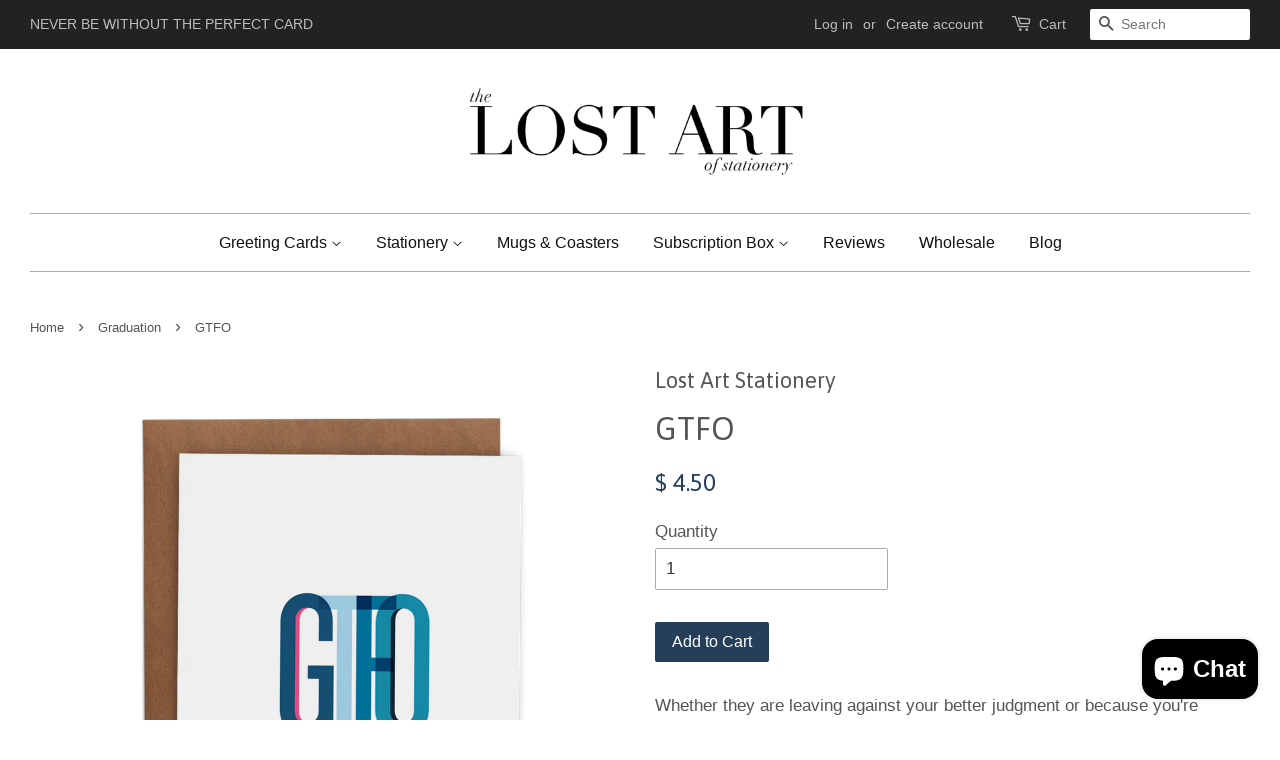

--- FILE ---
content_type: text/html; charset=utf-8
request_url: https://lostartstationery.com/collections/graduation/products/gtfo-bon-voyage-greeting-card
body_size: 21895
content:
<!doctype html>
<!--[if lt IE 7]><html class="no-js lt-ie9 lt-ie8 lt-ie7" lang="en"> <![endif]-->
<!--[if IE 7]><html class="no-js lt-ie9 lt-ie8" lang="en"> <![endif]-->
<!--[if IE 8]><html class="no-js lt-ie9" lang="en"> <![endif]-->
<!--[if IE 9 ]><html class="ie9 no-js"> <![endif]-->
<!--[if (gt IE 9)|!(IE)]><!--> <html class="no-js"> <!--<![endif]-->
<head>

  <!-- Basic page needs ================================================== -->
  <meta charset="utf-8">
  <meta http-equiv="X-UA-Compatible" content="IE=edge,chrome=1">
  
<!-- Google Tag Manager -->
<script>(function(w,d,s,l,i){w[l]=w[l]||[];w[l].push({'gtm.start':
new Date().getTime(),event:'gtm.js'});var f=d.getElementsByTagName(s)[0],
j=d.createElement(s),dl=l!='dataLayer'?'&l='+l:'';j.async=true;j.src=
'https://www.googletagmanager.com/gtm.js?id='+i+dl;f.parentNode.insertBefore(j,f);
})(window,document,'script','dataLayer','GTM-PJDJZ9X');</script>
<!-- End Google Tag Manager -->
  
  
  <link rel="shortcut icon" href="//lostartstationery.com/cdn/shop/t/4/assets/favicon.png?v=114189356812834457671457478222" type="image/png" />
  

  <!-- Title and description ================================================== -->
  <title>
  GTFO Bon Voyage Greeting Card &ndash; Lost Art Stationery
  </title>

  
  <meta name="description" content="Whether they are leaving against your better judgment or because you&#39;re pushing them out the door, let them know it&#39;s time to GTFO. Blank InsideSize: A2 (4.25&quot; x 5.5&quot;)Paper: Crane 100% Cotton Fluorescent WhiteEnvelope: French Speckletone KraftInk: Digital">
  

  <!-- Social meta ================================================== -->
  

  <meta property="og:type" content="product">
  <meta property="og:title" content="GTFO">
  <meta property="og:url" content="https://lostartstationery.com/products/gtfo-bon-voyage-greeting-card">
  
  <meta property="og:image" content="http://lostartstationery.com/cdn/shop/products/GTFO_grande.png?v=1579771348">
  <meta property="og:image:secure_url" content="https://lostartstationery.com/cdn/shop/products/GTFO_grande.png?v=1579771348">
  
  <meta property="og:price:amount" content="4.50">
  <meta property="og:price:currency" content="USD">



  <meta property="og:description" content="Whether they are leaving against your better judgment or because you&#39;re pushing them out the door, let them know it&#39;s time to GTFO. Blank InsideSize: A2 (4.25&quot; x 5.5&quot;)Paper: Crane 100% Cotton Fluorescent WhiteEnvelope: French Speckletone KraftInk: Digital">


<meta property="og:site_name" content="Lost Art Stationery">


  <meta name="twitter:card" content="summary">



  <meta name="twitter:title" content="GTFO">
  <meta name="twitter:description" content="Whether they are leaving against your better judgment or because you&#39;re pushing them out the door, let them know it&#39;s time to GTFO.
Blank InsideSize: A2 (4.25&quot; x 5.5&quot;)Paper: Crane 100% Cotton Fluoresc">
  <meta name="twitter:image" content="https://lostartstationery.com/cdn/shop/products/GTFO_large.png?v=1579771348">
  <meta name="twitter:image:width" content="480">
  <meta name="twitter:image:height" content="480">



  <!-- Helpers ================================================== -->
  <link rel="canonical" href="https://lostartstationery.com/products/gtfo-bon-voyage-greeting-card">
  <meta name="viewport" content="width=device-width,initial-scale=1">
  <meta name="theme-color" content="#253f58">

  <!-- CSS ================================================== -->
  <link href="//lostartstationery.com/cdn/shop/t/4/assets/timber.scss.css?v=23919411590998593001722111385" rel="stylesheet" type="text/css" media="all" />
  <link href="//lostartstationery.com/cdn/shop/t/4/assets/theme.scss.css?v=145917752780181287751722111384" rel="stylesheet" type="text/css" media="all" />

  

  
    
    
    <link href="//fonts.googleapis.com/css?family=Asap:400" rel="stylesheet" type="text/css" media="all" />
  




  <!-- Header hook for plugins ================================================== -->
  <script>window.performance && window.performance.mark && window.performance.mark('shopify.content_for_header.start');</script><meta name="google-site-verification" content="ggzNfPoGTKJBLw6XjTe8euDMP6lamgcUYwoyKTo4w3s">
<meta id="shopify-digital-wallet" name="shopify-digital-wallet" content="/10393940/digital_wallets/dialog">
<meta name="shopify-checkout-api-token" content="622775a68d472ad5de9ce73d6e3b67d4">
<meta id="in-context-paypal-metadata" data-shop-id="10393940" data-venmo-supported="false" data-environment="production" data-locale="en_US" data-paypal-v4="true" data-currency="USD">
<link rel="alternate" hreflang="x-default" href="https://lostartstationery.com/products/gtfo-bon-voyage-greeting-card">
<link rel="alternate" hreflang="en" href="https://lostartstationery.com/products/gtfo-bon-voyage-greeting-card">
<link rel="alternate" hreflang="en-CA" href="https://lostartstationery.com/en-ca/products/gtfo-bon-voyage-greeting-card">
<link rel="alternate" type="application/json+oembed" href="https://lostartstationery.com/products/gtfo-bon-voyage-greeting-card.oembed">
<script async="async" src="/checkouts/internal/preloads.js?locale=en-US"></script>
<link rel="preconnect" href="https://shop.app" crossorigin="anonymous">
<script async="async" src="https://shop.app/checkouts/internal/preloads.js?locale=en-US&shop_id=10393940" crossorigin="anonymous"></script>
<script id="apple-pay-shop-capabilities" type="application/json">{"shopId":10393940,"countryCode":"US","currencyCode":"USD","merchantCapabilities":["supports3DS"],"merchantId":"gid:\/\/shopify\/Shop\/10393940","merchantName":"Lost Art Stationery","requiredBillingContactFields":["postalAddress","email","phone"],"requiredShippingContactFields":["postalAddress","email","phone"],"shippingType":"shipping","supportedNetworks":["visa","masterCard","amex","discover","elo","jcb"],"total":{"type":"pending","label":"Lost Art Stationery","amount":"1.00"},"shopifyPaymentsEnabled":true,"supportsSubscriptions":true}</script>
<script id="shopify-features" type="application/json">{"accessToken":"622775a68d472ad5de9ce73d6e3b67d4","betas":["rich-media-storefront-analytics"],"domain":"lostartstationery.com","predictiveSearch":true,"shopId":10393940,"locale":"en"}</script>
<script>var Shopify = Shopify || {};
Shopify.shop = "lost-art-stationery.myshopify.com";
Shopify.locale = "en";
Shopify.currency = {"active":"USD","rate":"1.0"};
Shopify.country = "US";
Shopify.theme = {"name":"Minimal - LIVE Site","id":92963396,"schema_name":null,"schema_version":null,"theme_store_id":380,"role":"main"};
Shopify.theme.handle = "null";
Shopify.theme.style = {"id":null,"handle":null};
Shopify.cdnHost = "lostartstationery.com/cdn";
Shopify.routes = Shopify.routes || {};
Shopify.routes.root = "/";</script>
<script type="module">!function(o){(o.Shopify=o.Shopify||{}).modules=!0}(window);</script>
<script>!function(o){function n(){var o=[];function n(){o.push(Array.prototype.slice.apply(arguments))}return n.q=o,n}var t=o.Shopify=o.Shopify||{};t.loadFeatures=n(),t.autoloadFeatures=n()}(window);</script>
<script>
  window.ShopifyPay = window.ShopifyPay || {};
  window.ShopifyPay.apiHost = "shop.app\/pay";
  window.ShopifyPay.redirectState = null;
</script>
<script id="shop-js-analytics" type="application/json">{"pageType":"product"}</script>
<script defer="defer" async type="module" src="//lostartstationery.com/cdn/shopifycloud/shop-js/modules/v2/client.init-shop-cart-sync_BT-GjEfc.en.esm.js"></script>
<script defer="defer" async type="module" src="//lostartstationery.com/cdn/shopifycloud/shop-js/modules/v2/chunk.common_D58fp_Oc.esm.js"></script>
<script defer="defer" async type="module" src="//lostartstationery.com/cdn/shopifycloud/shop-js/modules/v2/chunk.modal_xMitdFEc.esm.js"></script>
<script type="module">
  await import("//lostartstationery.com/cdn/shopifycloud/shop-js/modules/v2/client.init-shop-cart-sync_BT-GjEfc.en.esm.js");
await import("//lostartstationery.com/cdn/shopifycloud/shop-js/modules/v2/chunk.common_D58fp_Oc.esm.js");
await import("//lostartstationery.com/cdn/shopifycloud/shop-js/modules/v2/chunk.modal_xMitdFEc.esm.js");

  window.Shopify.SignInWithShop?.initShopCartSync?.({"fedCMEnabled":true,"windoidEnabled":true});

</script>
<script>
  window.Shopify = window.Shopify || {};
  if (!window.Shopify.featureAssets) window.Shopify.featureAssets = {};
  window.Shopify.featureAssets['shop-js'] = {"shop-cart-sync":["modules/v2/client.shop-cart-sync_DZOKe7Ll.en.esm.js","modules/v2/chunk.common_D58fp_Oc.esm.js","modules/v2/chunk.modal_xMitdFEc.esm.js"],"init-fed-cm":["modules/v2/client.init-fed-cm_B6oLuCjv.en.esm.js","modules/v2/chunk.common_D58fp_Oc.esm.js","modules/v2/chunk.modal_xMitdFEc.esm.js"],"shop-cash-offers":["modules/v2/client.shop-cash-offers_D2sdYoxE.en.esm.js","modules/v2/chunk.common_D58fp_Oc.esm.js","modules/v2/chunk.modal_xMitdFEc.esm.js"],"shop-login-button":["modules/v2/client.shop-login-button_QeVjl5Y3.en.esm.js","modules/v2/chunk.common_D58fp_Oc.esm.js","modules/v2/chunk.modal_xMitdFEc.esm.js"],"pay-button":["modules/v2/client.pay-button_DXTOsIq6.en.esm.js","modules/v2/chunk.common_D58fp_Oc.esm.js","modules/v2/chunk.modal_xMitdFEc.esm.js"],"shop-button":["modules/v2/client.shop-button_DQZHx9pm.en.esm.js","modules/v2/chunk.common_D58fp_Oc.esm.js","modules/v2/chunk.modal_xMitdFEc.esm.js"],"avatar":["modules/v2/client.avatar_BTnouDA3.en.esm.js"],"init-windoid":["modules/v2/client.init-windoid_CR1B-cfM.en.esm.js","modules/v2/chunk.common_D58fp_Oc.esm.js","modules/v2/chunk.modal_xMitdFEc.esm.js"],"init-shop-for-new-customer-accounts":["modules/v2/client.init-shop-for-new-customer-accounts_C_vY_xzh.en.esm.js","modules/v2/client.shop-login-button_QeVjl5Y3.en.esm.js","modules/v2/chunk.common_D58fp_Oc.esm.js","modules/v2/chunk.modal_xMitdFEc.esm.js"],"init-shop-email-lookup-coordinator":["modules/v2/client.init-shop-email-lookup-coordinator_BI7n9ZSv.en.esm.js","modules/v2/chunk.common_D58fp_Oc.esm.js","modules/v2/chunk.modal_xMitdFEc.esm.js"],"init-shop-cart-sync":["modules/v2/client.init-shop-cart-sync_BT-GjEfc.en.esm.js","modules/v2/chunk.common_D58fp_Oc.esm.js","modules/v2/chunk.modal_xMitdFEc.esm.js"],"shop-toast-manager":["modules/v2/client.shop-toast-manager_DiYdP3xc.en.esm.js","modules/v2/chunk.common_D58fp_Oc.esm.js","modules/v2/chunk.modal_xMitdFEc.esm.js"],"init-customer-accounts":["modules/v2/client.init-customer-accounts_D9ZNqS-Q.en.esm.js","modules/v2/client.shop-login-button_QeVjl5Y3.en.esm.js","modules/v2/chunk.common_D58fp_Oc.esm.js","modules/v2/chunk.modal_xMitdFEc.esm.js"],"init-customer-accounts-sign-up":["modules/v2/client.init-customer-accounts-sign-up_iGw4briv.en.esm.js","modules/v2/client.shop-login-button_QeVjl5Y3.en.esm.js","modules/v2/chunk.common_D58fp_Oc.esm.js","modules/v2/chunk.modal_xMitdFEc.esm.js"],"shop-follow-button":["modules/v2/client.shop-follow-button_CqMgW2wH.en.esm.js","modules/v2/chunk.common_D58fp_Oc.esm.js","modules/v2/chunk.modal_xMitdFEc.esm.js"],"checkout-modal":["modules/v2/client.checkout-modal_xHeaAweL.en.esm.js","modules/v2/chunk.common_D58fp_Oc.esm.js","modules/v2/chunk.modal_xMitdFEc.esm.js"],"shop-login":["modules/v2/client.shop-login_D91U-Q7h.en.esm.js","modules/v2/chunk.common_D58fp_Oc.esm.js","modules/v2/chunk.modal_xMitdFEc.esm.js"],"lead-capture":["modules/v2/client.lead-capture_BJmE1dJe.en.esm.js","modules/v2/chunk.common_D58fp_Oc.esm.js","modules/v2/chunk.modal_xMitdFEc.esm.js"],"payment-terms":["modules/v2/client.payment-terms_Ci9AEqFq.en.esm.js","modules/v2/chunk.common_D58fp_Oc.esm.js","modules/v2/chunk.modal_xMitdFEc.esm.js"]};
</script>
<script>(function() {
  var isLoaded = false;
  function asyncLoad() {
    if (isLoaded) return;
    isLoaded = true;
    var urls = ["https:\/\/inffuse-platform.appspot.com\/plugins\/shopify\/loader.js?app=calendar\u0026shop=lost-art-stationery.myshopify.com\u0026shop=lost-art-stationery.myshopify.com","\/\/staticw2.yotpo.com\/hzjhYfpn8wk0JmsEYJqXNmXaqbbSAUoR3KC9YPgl\/widget.js?shop=lost-art-stationery.myshopify.com","https:\/\/chimpstatic.com\/mcjs-connected\/js\/users\/d0bddc4ac15bea10d9a50c993\/0c0a11308f7ab7e4d21080ee7.js?shop=lost-art-stationery.myshopify.com","https:\/\/static.rechargecdn.com\/assets\/js\/widget.min.js?shop=lost-art-stationery.myshopify.com","https:\/\/cdn.hextom.com\/js\/freeshippingbar.js?shop=lost-art-stationery.myshopify.com"];
    for (var i = 0; i < urls.length; i++) {
      var s = document.createElement('script');
      s.type = 'text/javascript';
      s.async = true;
      s.src = urls[i];
      var x = document.getElementsByTagName('script')[0];
      x.parentNode.insertBefore(s, x);
    }
  };
  if(window.attachEvent) {
    window.attachEvent('onload', asyncLoad);
  } else {
    window.addEventListener('load', asyncLoad, false);
  }
})();</script>
<script id="__st">var __st={"a":10393940,"offset":-18000,"reqid":"9cba9a08-5e3b-4545-a9dc-2acf632e06ce-1769104968","pageurl":"lostartstationery.com\/collections\/graduation\/products\/gtfo-bon-voyage-greeting-card","u":"ec73b6834aa1","p":"product","rtyp":"product","rid":4178920505397};</script>
<script>window.ShopifyPaypalV4VisibilityTracking = true;</script>
<script id="captcha-bootstrap">!function(){'use strict';const t='contact',e='account',n='new_comment',o=[[t,t],['blogs',n],['comments',n],[t,'customer']],c=[[e,'customer_login'],[e,'guest_login'],[e,'recover_customer_password'],[e,'create_customer']],r=t=>t.map((([t,e])=>`form[action*='/${t}']:not([data-nocaptcha='true']) input[name='form_type'][value='${e}']`)).join(','),a=t=>()=>t?[...document.querySelectorAll(t)].map((t=>t.form)):[];function s(){const t=[...o],e=r(t);return a(e)}const i='password',u='form_key',d=['recaptcha-v3-token','g-recaptcha-response','h-captcha-response',i],f=()=>{try{return window.sessionStorage}catch{return}},m='__shopify_v',_=t=>t.elements[u];function p(t,e,n=!1){try{const o=window.sessionStorage,c=JSON.parse(o.getItem(e)),{data:r}=function(t){const{data:e,action:n}=t;return t[m]||n?{data:e,action:n}:{data:t,action:n}}(c);for(const[e,n]of Object.entries(r))t.elements[e]&&(t.elements[e].value=n);n&&o.removeItem(e)}catch(o){console.error('form repopulation failed',{error:o})}}const l='form_type',E='cptcha';function T(t){t.dataset[E]=!0}const w=window,h=w.document,L='Shopify',v='ce_forms',y='captcha';let A=!1;((t,e)=>{const n=(g='f06e6c50-85a8-45c8-87d0-21a2b65856fe',I='https://cdn.shopify.com/shopifycloud/storefront-forms-hcaptcha/ce_storefront_forms_captcha_hcaptcha.v1.5.2.iife.js',D={infoText:'Protected by hCaptcha',privacyText:'Privacy',termsText:'Terms'},(t,e,n)=>{const o=w[L][v],c=o.bindForm;if(c)return c(t,g,e,D).then(n);var r;o.q.push([[t,g,e,D],n]),r=I,A||(h.body.append(Object.assign(h.createElement('script'),{id:'captcha-provider',async:!0,src:r})),A=!0)});var g,I,D;w[L]=w[L]||{},w[L][v]=w[L][v]||{},w[L][v].q=[],w[L][y]=w[L][y]||{},w[L][y].protect=function(t,e){n(t,void 0,e),T(t)},Object.freeze(w[L][y]),function(t,e,n,w,h,L){const[v,y,A,g]=function(t,e,n){const i=e?o:[],u=t?c:[],d=[...i,...u],f=r(d),m=r(i),_=r(d.filter((([t,e])=>n.includes(e))));return[a(f),a(m),a(_),s()]}(w,h,L),I=t=>{const e=t.target;return e instanceof HTMLFormElement?e:e&&e.form},D=t=>v().includes(t);t.addEventListener('submit',(t=>{const e=I(t);if(!e)return;const n=D(e)&&!e.dataset.hcaptchaBound&&!e.dataset.recaptchaBound,o=_(e),c=g().includes(e)&&(!o||!o.value);(n||c)&&t.preventDefault(),c&&!n&&(function(t){try{if(!f())return;!function(t){const e=f();if(!e)return;const n=_(t);if(!n)return;const o=n.value;o&&e.removeItem(o)}(t);const e=Array.from(Array(32),(()=>Math.random().toString(36)[2])).join('');!function(t,e){_(t)||t.append(Object.assign(document.createElement('input'),{type:'hidden',name:u})),t.elements[u].value=e}(t,e),function(t,e){const n=f();if(!n)return;const o=[...t.querySelectorAll(`input[type='${i}']`)].map((({name:t})=>t)),c=[...d,...o],r={};for(const[a,s]of new FormData(t).entries())c.includes(a)||(r[a]=s);n.setItem(e,JSON.stringify({[m]:1,action:t.action,data:r}))}(t,e)}catch(e){console.error('failed to persist form',e)}}(e),e.submit())}));const S=(t,e)=>{t&&!t.dataset[E]&&(n(t,e.some((e=>e===t))),T(t))};for(const o of['focusin','change'])t.addEventListener(o,(t=>{const e=I(t);D(e)&&S(e,y())}));const B=e.get('form_key'),M=e.get(l),P=B&&M;t.addEventListener('DOMContentLoaded',(()=>{const t=y();if(P)for(const e of t)e.elements[l].value===M&&p(e,B);[...new Set([...A(),...v().filter((t=>'true'===t.dataset.shopifyCaptcha))])].forEach((e=>S(e,t)))}))}(h,new URLSearchParams(w.location.search),n,t,e,['guest_login'])})(!0,!0)}();</script>
<script integrity="sha256-4kQ18oKyAcykRKYeNunJcIwy7WH5gtpwJnB7kiuLZ1E=" data-source-attribution="shopify.loadfeatures" defer="defer" src="//lostartstationery.com/cdn/shopifycloud/storefront/assets/storefront/load_feature-a0a9edcb.js" crossorigin="anonymous"></script>
<script crossorigin="anonymous" defer="defer" src="//lostartstationery.com/cdn/shopifycloud/storefront/assets/shopify_pay/storefront-65b4c6d7.js?v=20250812"></script>
<script data-source-attribution="shopify.dynamic_checkout.dynamic.init">var Shopify=Shopify||{};Shopify.PaymentButton=Shopify.PaymentButton||{isStorefrontPortableWallets:!0,init:function(){window.Shopify.PaymentButton.init=function(){};var t=document.createElement("script");t.src="https://lostartstationery.com/cdn/shopifycloud/portable-wallets/latest/portable-wallets.en.js",t.type="module",document.head.appendChild(t)}};
</script>
<script data-source-attribution="shopify.dynamic_checkout.buyer_consent">
  function portableWalletsHideBuyerConsent(e){var t=document.getElementById("shopify-buyer-consent"),n=document.getElementById("shopify-subscription-policy-button");t&&n&&(t.classList.add("hidden"),t.setAttribute("aria-hidden","true"),n.removeEventListener("click",e))}function portableWalletsShowBuyerConsent(e){var t=document.getElementById("shopify-buyer-consent"),n=document.getElementById("shopify-subscription-policy-button");t&&n&&(t.classList.remove("hidden"),t.removeAttribute("aria-hidden"),n.addEventListener("click",e))}window.Shopify?.PaymentButton&&(window.Shopify.PaymentButton.hideBuyerConsent=portableWalletsHideBuyerConsent,window.Shopify.PaymentButton.showBuyerConsent=portableWalletsShowBuyerConsent);
</script>
<script data-source-attribution="shopify.dynamic_checkout.cart.bootstrap">document.addEventListener("DOMContentLoaded",(function(){function t(){return document.querySelector("shopify-accelerated-checkout-cart, shopify-accelerated-checkout")}if(t())Shopify.PaymentButton.init();else{new MutationObserver((function(e,n){t()&&(Shopify.PaymentButton.init(),n.disconnect())})).observe(document.body,{childList:!0,subtree:!0})}}));
</script>
<script id='scb4127' type='text/javascript' async='' src='https://lostartstationery.com/cdn/shopifycloud/privacy-banner/storefront-banner.js'></script><link id="shopify-accelerated-checkout-styles" rel="stylesheet" media="screen" href="https://lostartstationery.com/cdn/shopifycloud/portable-wallets/latest/accelerated-checkout-backwards-compat.css" crossorigin="anonymous">
<style id="shopify-accelerated-checkout-cart">
        #shopify-buyer-consent {
  margin-top: 1em;
  display: inline-block;
  width: 100%;
}

#shopify-buyer-consent.hidden {
  display: none;
}

#shopify-subscription-policy-button {
  background: none;
  border: none;
  padding: 0;
  text-decoration: underline;
  font-size: inherit;
  cursor: pointer;
}

#shopify-subscription-policy-button::before {
  box-shadow: none;
}

      </style>

<script>window.performance && window.performance.mark && window.performance.mark('shopify.content_for_header.end');</script>



  

<!--[if lt IE 9]>
<script src="//cdnjs.cloudflare.com/ajax/libs/html5shiv/3.7.2/html5shiv.min.js" type="text/javascript"></script>
<script src="//lostartstationery.com/cdn/shop/t/4/assets/respond.min.js?v=52248677837542619231457477436" type="text/javascript"></script>
<link href="//lostartstationery.com/cdn/shop/t/4/assets/respond-proxy.html" id="respond-proxy" rel="respond-proxy" />
<link href="//lostartstationery.com/search?q=d0bb1ce8b95bb143781fb42f3ac209be" id="respond-redirect" rel="respond-redirect" />
<script src="//lostartstationery.com/search?q=d0bb1ce8b95bb143781fb42f3ac209be" type="text/javascript"></script>
<![endif]-->



  <script src="//ajax.googleapis.com/ajax/libs/jquery/1.11.0/jquery.min.js" type="text/javascript"></script>
  <script src="//lostartstationery.com/cdn/shop/t/4/assets/modernizr.min.js?v=26620055551102246001457477436" type="text/javascript"></script>

  
  

  <meta name="google-site-verification" content="ggzNfPoGTKJBLw6XjTe8euDMP6lamgcUYwoyKTo4w3s" />











<!-- BeginConsistentCartAddon --><script>Shopify.customer_logged_in = false ;Shopify.customer_email = "" ;Shopify.log_uuids = true;</script><!-- EndConsistentCartAddon -->
<script src="//lostartstationery.com/cdn/shopifycloud/storefront/assets/themes_support/shopify_common-5f594365.js" type="text/javascript"></script>
<script src="//lostartstationery.com/cdn/shopifycloud/storefront/assets/themes_support/option_selection-b017cd28.js" type="text/javascript"></script>


<!-- check for active ws customer --><!-- add querystring to search in test mode -->

<!-- redirect to ws-cart -->

<!-- ajax data  -->


<!-- product data -->

  <div class="wsg-collections-list-4178920505397" style="display:none">[{"id":153995706421,"handle":"all-greeting-cards","title":"All Greeting Cards","updated_at":"2026-01-22T07:02:27-05:00","body_html":"A collection of every greeting card we sell.","published_at":"2019-10-27T08:55:04-04:00","sort_order":"best-selling","template_suffix":"","disjunctive":true,"rules":[{"column":"variant_price","relation":"equals","condition":"4.50"},{"column":"variant_price","relation":"equals","condition":"5.00"}],"published_scope":"global"},{"id":133334007861,"handle":"all","title":"All products","updated_at":"2026-01-22T07:02:27-05:00","body_html":"\u003cp\u003eSometimes looking at one greeting card category at a time is just too limiting. That’s what this category is for: see every thank you card, every birthday card, every mug, every pin...you get the point.\u003c\/p\u003e","published_at":"2019-05-26T14:31:11-04:00","sort_order":"best-selling","template_suffix":"","disjunctive":false,"rules":[{"column":"variant_price","relation":"greater_than","condition":"0.01"}],"published_scope":"global"},{"id":388981064,"handle":"general","title":"General","updated_at":"2025-12-19T07:02:41-05:00","body_html":"","published_at":"2016-11-20T23:05:00-05:00","sort_order":"created-desc","template_suffix":null,"disjunctive":false,"rules":[{"column":"tag","relation":"equals","condition":"General"}],"published_scope":"global"},{"id":181386884,"handle":"graduation","title":"Graduation","updated_at":"2025-12-15T07:01:48-05:00","body_html":"\u003cp\u003eGraduations are rituals that bring families together to celebrate achievement and mark a major transition in life. Celebrate the special day for someone you love with a \u003cstrong\u003egraduation card\u003c\/strong\u003e from Lost Art Stationery. Like all of our greeting cards, these graduation greeting cards were designed in Chattanooga, Tennessee by Chris Lykins and printed on high-quality paper. \u003c\/p\u003e\n\u003cp\u003eNot sure what to write inside a graduation card? Just think back to when they first started school. Remind them what it was like to first drop them off at the dorm and say goodbye. Were there special circumstances that they had to overcome to make it to graduation? Mention that and let them know how proud you are that they made it. \u003c\/p\u003e\n\u003cp\u003eIs there someone special who didn't make it to see the graduation day? Let them know you're sure that person would be proud as well. One of our owners lost all of his great grandparents during college, but hearing from his grandparents that they would have been proud meant a lot to him.\u003c\/p\u003e\n\u003cp\u003eWhile we do have a couple of traditional graduation cards that say \"happy graduation,\" it's fine to be a bit less direct and celebrate something fun about the graduate. You can be the one to write \"happy graduation\" inside the greeting card. During this time of social distancing, our new \"redeem this card\" design has been very popular as a way to wish someone happy graduation during the COVID-19 pandemic. Many of our \u003ca href=\"https:\/\/lostartstationery.com\/collections\/congratulations-greeting-cards\" target=\"_blank\" title=\"Congratulations cards\" rel=\"noopener noreferrer\"\u003econgratulations cards\u003c\/a\u003e would work for graduation also.\u003c\/p\u003e","published_at":"2019-09-01T11:21:59-04:00","sort_order":"manual","template_suffix":"","disjunctive":false,"rules":[{"column":"tag","relation":"equals","condition":"Graduation"}],"published_scope":"global"},{"id":237706707126,"handle":"skipcart-best-selling-products","title":"Skip Cart Best Selling Products","updated_at":"2026-01-22T07:02:27-05:00","body_html":null,"published_at":"2020-12-05T14:23:14-05:00","sort_order":"best-selling","template_suffix":null,"disjunctive":true,"rules":[{"column":"title","relation":"contains","condition":"simplifyapps best selling products"},{"column":"title","relation":"not_contains","condition":"simplifyapps best selling products"}],"published_scope":"web"}]</div>
  <div class="wsg-product-tags-4178920505397" style="display:none">["Bon Voyage","General","Goodbye","Graduation"]</div>


<script>
//==========================================
//      Set global liquid variables
//==========================================
  //general variables
  var wsgVersion = 4.1;
  var wsgActive = true;
  var wsgRunCollection;
  var wsgCollectionObserver;
  var wsgRunProduct;
  var wsgRunCart;
  var wsgCartObserver = false;
  var wsgShopCountryCode = "US";
  var wsgRunSinglePage;
  var wsgRunSignup;
  //AJAX variables
  var wsgRunAjax;
  var wsgAjaxCart; 
  var runProxy;
  var hideDomElements = [".cart__additional_checkout",".cart-item__original-price",".cart-item__discount",".cart-subtotal__savings","#ComparePrice","#ComparePriceA11y",".hideWsg"]; 
  var wsgData = {"shop_preferences":{"checkInventory":false,"showShipPartial":false,"minOrder":100,"exclusions":["no_discount"],"hideExclusions":true,"draftNotification":true,"autoBackorder":false,"taxRate":-1},"activeTags":["Wholesale","wholesale"],"hideDrafts":[],"page_styles":{"proxyMargin":0,"btnClasses":"","shipMargin":50},"discounts":[{"id":"HJrfRGBkH","tags":"Wholesale","discountType":"percent","amount":0.5,"scope":"all","_id":"5d079e0c9cd03e001647a816","variants":[],"title":"","product_id":0,"collectionId":null},{"id":"HJbmRMBJH","tags":"wholesale","discountType":"percent","amount":0.5,"scope":"all","_id":"5d079e199cd03e001647a817","variants":[],"title":"","product_id":0,"collectionId":null}],"shipping_rates":{"ignoreAll":false,"ignoreCarrierRates":false,"useShopifyDefault":true,"freeShippingMin":-1,"fixedPercent":-1,"flatRate":-1,"redirectInternational":false,"internationalMsg":{"title":"Thank you for your order!","message":"Because you are outside of our home country we will calculate your shipping and send you an invoice shortly."}},"bulk_discounts":[],"single_page":{"collapseCollections":null,"menuAction":"exclude","message":"Feel free to browse the entire site. For your convenience this Quick Order Form allows you to order based on our Collections.","linkInCart":true,"excludeCollections":{"104112708":{"title":"Frontpage","id":"104112708","handle":"frontpage"},"364149896":{"title":"Boxed Sets","id":"364149896","handle":"boxed-sets"},"388981320":{"title":"Gift","id":"388981320","handle":"gift"},"407476808":{"title":"Subscriptions","id":"407476808","handle":"subscriptions"},"476700104":{"title":"Sale subscriptions","id":"476700104","handle":"sale-subscriptions"},"64383647797":{"title":"12-Month Subscriptions","id":"64383647797","handle":"12-month-subscriptions"},"60564045877":{"title":"2019","id":"60564045877","handle":"2019"},"61074112565":{"title":"Card A Day","id":"61074112565","handle":"card-a-day"},"64306675765":{"title":"February","id":"64306675765","handle":"february"},"61067919413":{"title":"January","id":"61067919413","handle":"january"},"38923272245":{"title":"Judson College","id":"38923272245","handle":"judson-college"},"64307068981":{"title":"March","id":"64307068981","handle":"march"},"62487396405":{"title":"Mugs","id":"62487396405","handle":"mugs"},"59847835701":{"title":"Past Subscription Boxes","id":"59847835701","handle":"past-subscription-boxes"}}},"net_orders":{"netTag":"","enabled":false,"netRedirect":{"title":"Thank you for your order!","message":"","autoEmail":false}},"customer":{"redirectMessage":"Keep an eye on your email. As soon as we verify your account we will send you an email with a link to set up your password and start shopping.","accountMessage":"","loginMessage":"","signup":{"taxExempt":true,"message":"Looking to purchase Lost Art Stationery Greeting Cards to sell in your store? Create an account.<br/>\nTo receive wholesale pricing, you must be signed in to your account & your subtotal must be at least $100. All items have a minimum of 3 items ordered in quantities of 3.","autoTags":["wholesale","Wholesale","VIP"],"autoInvite":true}},"quantity":{"cart":{"minValue":100,"itemMin":3,"itemMult":3},"collections":[],"products":[]},"server_link":"https://calm-coast-69919.herokuapp.com/shop_assets/wsg-index.js"}    
  var wsgProdData = {"id":4178920505397,"title":"GTFO","handle":"gtfo-bon-voyage-greeting-card","description":"\u003cp\u003e\u003cspan\u003eWhether they are leaving against your better judgment or because you're pushing them out the door, let them know it's time to GTFO.\u003c\/span\u003e\u003c\/p\u003e\n\u003cspan\u003eBlank Inside\u003c\/span\u003e\u003cbr\u003e\u003cspan\u003eSize: A2 (4.25\" x 5.5\")\u003c\/span\u003e\u003cbr\u003e\u003cspan\u003ePaper: Crane 100% Cotton Fluorescent White\u003c\/span\u003e\u003cbr\u003e\u003cspan\u003eEnvelope: French Speckletone Kraft\u003c\/span\u003e\u003cbr\u003e\u003cspan\u003eInk: Digital\u003c\/span\u003e","published_at":"2020-01-08T17:54:12-05:00","created_at":"2019-10-06T11:58:17-04:00","vendor":"Lost Art Stationery","type":"Greeting Card","tags":["Bon Voyage","General","Goodbye","Graduation"],"price":450,"price_min":450,"price_max":450,"available":true,"price_varies":false,"compare_at_price":null,"compare_at_price_min":0,"compare_at_price_max":0,"compare_at_price_varies":false,"variants":[{"id":30365910532149,"title":"Default Title","option1":"Default Title","option2":null,"option3":null,"sku":"600141215181","requires_shipping":true,"taxable":true,"featured_image":null,"available":true,"name":"GTFO","public_title":null,"options":["Default Title"],"price":450,"weight":14,"compare_at_price":null,"inventory_quantity":-6,"inventory_management":null,"inventory_policy":"deny","barcode":"600141215181","requires_selling_plan":false,"selling_plan_allocations":[]}],"images":["\/\/lostartstationery.com\/cdn\/shop\/products\/GTFO.png?v=1579771348"],"featured_image":"\/\/lostartstationery.com\/cdn\/shop\/products\/GTFO.png?v=1579771348","options":["Title"],"media":[{"alt":"GTFO - Lost Art Stationery","id":6147833987125,"position":1,"preview_image":{"aspect_ratio":0.999,"height":1041,"width":1040,"src":"\/\/lostartstationery.com\/cdn\/shop\/products\/GTFO.png?v=1579771348"},"aspect_ratio":0.999,"height":1041,"media_type":"image","src":"\/\/lostartstationery.com\/cdn\/shop\/products\/GTFO.png?v=1579771348","width":1040}],"requires_selling_plan":false,"selling_plan_groups":[],"content":"\u003cp\u003e\u003cspan\u003eWhether they are leaving against your better judgment or because you're pushing them out the door, let them know it's time to GTFO.\u003c\/span\u003e\u003c\/p\u003e\n\u003cspan\u003eBlank Inside\u003c\/span\u003e\u003cbr\u003e\u003cspan\u003eSize: A2 (4.25\" x 5.5\")\u003c\/span\u003e\u003cbr\u003e\u003cspan\u003ePaper: Crane 100% Cotton Fluorescent White\u003c\/span\u003e\u003cbr\u003e\u003cspan\u003eEnvelope: French Speckletone Kraft\u003c\/span\u003e\u003cbr\u003e\u003cspan\u003eInk: Digital\u003c\/span\u003e"}	
  //product variables
  var wsgCustomerTags = null
  var wsgCollectionsList = [{"id":153995706421,"handle":"all-greeting-cards","title":"All Greeting Cards","updated_at":"2026-01-22T07:02:27-05:00","body_html":"A collection of every greeting card we sell.","published_at":"2019-10-27T08:55:04-04:00","sort_order":"best-selling","template_suffix":"","disjunctive":true,"rules":[{"column":"variant_price","relation":"equals","condition":"4.50"},{"column":"variant_price","relation":"equals","condition":"5.00"}],"published_scope":"global"},{"id":133334007861,"handle":"all","title":"All products","updated_at":"2026-01-22T07:02:27-05:00","body_html":"\u003cp\u003eSometimes looking at one greeting card category at a time is just too limiting. That’s what this category is for: see every thank you card, every birthday card, every mug, every pin...you get the point.\u003c\/p\u003e","published_at":"2019-05-26T14:31:11-04:00","sort_order":"best-selling","template_suffix":"","disjunctive":false,"rules":[{"column":"variant_price","relation":"greater_than","condition":"0.01"}],"published_scope":"global"},{"id":388981064,"handle":"general","title":"General","updated_at":"2025-12-19T07:02:41-05:00","body_html":"","published_at":"2016-11-20T23:05:00-05:00","sort_order":"created-desc","template_suffix":null,"disjunctive":false,"rules":[{"column":"tag","relation":"equals","condition":"General"}],"published_scope":"global"},{"id":181386884,"handle":"graduation","title":"Graduation","updated_at":"2025-12-15T07:01:48-05:00","body_html":"\u003cp\u003eGraduations are rituals that bring families together to celebrate achievement and mark a major transition in life. Celebrate the special day for someone you love with a \u003cstrong\u003egraduation card\u003c\/strong\u003e from Lost Art Stationery. Like all of our greeting cards, these graduation greeting cards were designed in Chattanooga, Tennessee by Chris Lykins and printed on high-quality paper. \u003c\/p\u003e\n\u003cp\u003eNot sure what to write inside a graduation card? Just think back to when they first started school. Remind them what it was like to first drop them off at the dorm and say goodbye. Were there special circumstances that they had to overcome to make it to graduation? Mention that and let them know how proud you are that they made it. \u003c\/p\u003e\n\u003cp\u003eIs there someone special who didn't make it to see the graduation day? Let them know you're sure that person would be proud as well. One of our owners lost all of his great grandparents during college, but hearing from his grandparents that they would have been proud meant a lot to him.\u003c\/p\u003e\n\u003cp\u003eWhile we do have a couple of traditional graduation cards that say \"happy graduation,\" it's fine to be a bit less direct and celebrate something fun about the graduate. You can be the one to write \"happy graduation\" inside the greeting card. During this time of social distancing, our new \"redeem this card\" design has been very popular as a way to wish someone happy graduation during the COVID-19 pandemic. Many of our \u003ca href=\"https:\/\/lostartstationery.com\/collections\/congratulations-greeting-cards\" target=\"_blank\" title=\"Congratulations cards\" rel=\"noopener noreferrer\"\u003econgratulations cards\u003c\/a\u003e would work for graduation also.\u003c\/p\u003e","published_at":"2019-09-01T11:21:59-04:00","sort_order":"manual","template_suffix":"","disjunctive":false,"rules":[{"column":"tag","relation":"equals","condition":"Graduation"}],"published_scope":"global"},{"id":237706707126,"handle":"skipcart-best-selling-products","title":"Skip Cart Best Selling Products","updated_at":"2026-01-22T07:02:27-05:00","body_html":null,"published_at":"2020-12-05T14:23:14-05:00","sort_order":"best-selling","template_suffix":null,"disjunctive":true,"rules":[{"column":"title","relation":"contains","condition":"simplifyapps best selling products"},{"column":"title","relation":"not_contains","condition":"simplifyapps best selling products"}],"published_scope":"web"}] 

  //money formatting
  var wsgMoneyFormat = "$ {{amount}}";

  
    var wsgCurrentVariant = 30365910532149;
  
  var wsgAjaxSettings = {};
  var wsgSwatch = "";
  var wsgPriceSelectors = {
    productPrice: ["#ProductPrice"],
    collectionPrices: [".grid-link__meta","[itemprop='price']",".wsg-price-selector"]
  };
   
//Load WSG script
(function(){
    var loadWsg = function(url, callback){
    var script = document.createElement("script");
    script.type = "text/javascript";
    
    // If the browser is Internet Explorer.
    if (script.readyState){ 
      script.onreadystatechange = function(){
        if (script.readyState == "loaded" || script.readyState == "complete"){
          script.onreadystatechange = null;
          callback();
        }
      };
    // For any other browser.
    } else {
      script.onload = function(){
        callback();
      };
    }
    
    script.src = url;
    document.getElementsByTagName("head")[0].appendChild(script);
    };
  
  loadWsg(wsgData.server_link, function(){
  })
})();

//init appropriate WSG process
document.addEventListener("DOMContentLoaded", function(event) {
  //=== PRODUCT===
  
    wsgRunProduct = true;
    wsgRunCollection = true;
  
  
	//=== COLLECTION ===
  
  
	//=== SEARCH ===
    

	//=== Home ===  
  

	//=== AJAX CART ===
  

  //update button classes

  jQuery(".wsg-button-fix").addClass("xxButtonClassesHerexx")
  if(jQuery(".wsg-proxy-container").length > 0){
    //update select backgrounds
    let inputBG = jQuery('.wsg-input').css('background-color');
    jQuery('.wsg-proxy-container select').attr('style', 'background-color:' + inputBG + ';');
  }

  //=========================
  //         CUSTOM JS
  //==========================
  
})  //end DOM content loaded listener

function wsgCustomJs(){
  jQuery(window).on("load", function(){
    //update secondary btn color on proxy cart
    if(jQuery("#wsg-checkout-one").length > 0){
        let wsgBtnColor = jQuery("#wsg-checkout-one").css("background-color");
        let wsgBtnBackground = "none";
        let wsgBtnBorder = "thin solid " + wsgBtnColor;
      	let wsgPaddingTop = jQuery("#wsg-checkout-one").css("padding-top");
      	let wsgPaddingLeft = jQuery("#wsg-checkout-one").css("padding-left");
      	let wsgBtnPadding = wsgPaddingTop + " " + wsgPaddingLeft;
        jQuery(".spof-btn").css("background", wsgBtnBackground).css("color", wsgBtnColor).css("border", wsgBtnBorder).css("padding", wsgBtnPadding)
    }  
  })
  //placeholder here
  //----------------------------------------------------------
  //add custom js that only runs for wholesale below this line
  //----------------------------------------------------------
}

function checkAjaxChange(){
    setTimeout(function(){
      if(jQuery("#wsgAjaxChange").length == 0){
        updateWsgAjax();
      } else {
        setTimeout(function(){
        	if(jQuery("#wsgAjaxChange").length == 0){
              updateWsgAjax();
            } else {
              setTimeout(function(){
                if(jQuery("#wsgAjaxChange").length == 0){
                  updateWsgAjax();
                }
              }, 3000)
            }
        }, 1250)
      }
    },500) 

}
function updateWsgAjax(){
  setTimeout(function(){
    jQuery(".wsgAjaxLoad").trigger("click");
  }, 750)
}
</script>

<style>
/*   Signup/login */
  #wsg-signup select, 
  #wsg-signup input, 
  #wsg-signup textarea {
    height: 46px;
    border: thin solid #d1d1d1;
    padding: 6px 10px;
  }
  #wsg-signup textarea {
    min-height: 100px;
  }
  .wsg-login-input {
    height: 46px;
    border: thin solid #d1d1d1;
    padding: 6px 10px;
  }
  /* login and signup submit button */
  .wsg-submit-copy {
    max-width: 33%;
  }
  #wsg-signup select {

  }
/*   Quick Order Form */
  .wsg-table td {
   border: none;
   min-width: 150px;
  }
  .wsg-table tr {
   border-bottom: thin solid #d1d1d1; 
    border-left: none;
  }
  .wsg-table input[type="number"] {
    border: thin solid #d1d1d1;
    padding: 5px 15px;
    min-height: 42px;
  }
  #wsg-spof-link a {
    text-decoration: inherit;
    color: inherit;
  }
  .wsg-proxy-container a {
    text-decoration: inherit;
    color: inherit;    
  }
  @media screen and (max-width:768px){
    .wsg-proxy-container .wsg-table input[type="number"] {
     	max-width: 80%; 
    }
    .wsg-center img {
    	width: 50px !important;
    }
    .wsg-variant-price-area {
      min-width: 70px !important;
    }
  }
  /* Submit button */
  #wsg-cart-update{
    padding: 8px 10px;
    min-height: 45px;
    max-width: 100% !important;
  }
  .wsg-table {
    background: inherit !important;
  }
  .wsg-spof-container-main {
    background: inherit !important;
  }
  /* General fixes */
  .wsg-one-half {
    
  }
  .wsg-button-fix {
  
  }
  
</style>
<!-- BEGIN app block: shopify://apps/yotpo-product-reviews/blocks/settings/eb7dfd7d-db44-4334-bc49-c893b51b36cf -->


<script type="text/javascript">
  (function e(){var e=document.createElement("script");
  e.type="text/javascript",e.async=true,
  e.src="//staticw2.yotpo.com//widget.js?lang=en";
  var t=document.getElementsByTagName("script")[0];
  t.parentNode.insertBefore(e,t)})();
</script>



  
<!-- END app block --><script src="https://cdn.shopify.com/extensions/e8878072-2f6b-4e89-8082-94b04320908d/inbox-1254/assets/inbox-chat-loader.js" type="text/javascript" defer="defer"></script>
<link href="https://monorail-edge.shopifysvc.com" rel="dns-prefetch">
<script>(function(){if ("sendBeacon" in navigator && "performance" in window) {try {var session_token_from_headers = performance.getEntriesByType('navigation')[0].serverTiming.find(x => x.name == '_s').description;} catch {var session_token_from_headers = undefined;}var session_cookie_matches = document.cookie.match(/_shopify_s=([^;]*)/);var session_token_from_cookie = session_cookie_matches && session_cookie_matches.length === 2 ? session_cookie_matches[1] : "";var session_token = session_token_from_headers || session_token_from_cookie || "";function handle_abandonment_event(e) {var entries = performance.getEntries().filter(function(entry) {return /monorail-edge.shopifysvc.com/.test(entry.name);});if (!window.abandonment_tracked && entries.length === 0) {window.abandonment_tracked = true;var currentMs = Date.now();var navigation_start = performance.timing.navigationStart;var payload = {shop_id: 10393940,url: window.location.href,navigation_start,duration: currentMs - navigation_start,session_token,page_type: "product"};window.navigator.sendBeacon("https://monorail-edge.shopifysvc.com/v1/produce", JSON.stringify({schema_id: "online_store_buyer_site_abandonment/1.1",payload: payload,metadata: {event_created_at_ms: currentMs,event_sent_at_ms: currentMs}}));}}window.addEventListener('pagehide', handle_abandonment_event);}}());</script>
<script id="web-pixels-manager-setup">(function e(e,d,r,n,o){if(void 0===o&&(o={}),!Boolean(null===(a=null===(i=window.Shopify)||void 0===i?void 0:i.analytics)||void 0===a?void 0:a.replayQueue)){var i,a;window.Shopify=window.Shopify||{};var t=window.Shopify;t.analytics=t.analytics||{};var s=t.analytics;s.replayQueue=[],s.publish=function(e,d,r){return s.replayQueue.push([e,d,r]),!0};try{self.performance.mark("wpm:start")}catch(e){}var l=function(){var e={modern:/Edge?\/(1{2}[4-9]|1[2-9]\d|[2-9]\d{2}|\d{4,})\.\d+(\.\d+|)|Firefox\/(1{2}[4-9]|1[2-9]\d|[2-9]\d{2}|\d{4,})\.\d+(\.\d+|)|Chrom(ium|e)\/(9{2}|\d{3,})\.\d+(\.\d+|)|(Maci|X1{2}).+ Version\/(15\.\d+|(1[6-9]|[2-9]\d|\d{3,})\.\d+)([,.]\d+|)( \(\w+\)|)( Mobile\/\w+|) Safari\/|Chrome.+OPR\/(9{2}|\d{3,})\.\d+\.\d+|(CPU[ +]OS|iPhone[ +]OS|CPU[ +]iPhone|CPU IPhone OS|CPU iPad OS)[ +]+(15[._]\d+|(1[6-9]|[2-9]\d|\d{3,})[._]\d+)([._]\d+|)|Android:?[ /-](13[3-9]|1[4-9]\d|[2-9]\d{2}|\d{4,})(\.\d+|)(\.\d+|)|Android.+Firefox\/(13[5-9]|1[4-9]\d|[2-9]\d{2}|\d{4,})\.\d+(\.\d+|)|Android.+Chrom(ium|e)\/(13[3-9]|1[4-9]\d|[2-9]\d{2}|\d{4,})\.\d+(\.\d+|)|SamsungBrowser\/([2-9]\d|\d{3,})\.\d+/,legacy:/Edge?\/(1[6-9]|[2-9]\d|\d{3,})\.\d+(\.\d+|)|Firefox\/(5[4-9]|[6-9]\d|\d{3,})\.\d+(\.\d+|)|Chrom(ium|e)\/(5[1-9]|[6-9]\d|\d{3,})\.\d+(\.\d+|)([\d.]+$|.*Safari\/(?![\d.]+ Edge\/[\d.]+$))|(Maci|X1{2}).+ Version\/(10\.\d+|(1[1-9]|[2-9]\d|\d{3,})\.\d+)([,.]\d+|)( \(\w+\)|)( Mobile\/\w+|) Safari\/|Chrome.+OPR\/(3[89]|[4-9]\d|\d{3,})\.\d+\.\d+|(CPU[ +]OS|iPhone[ +]OS|CPU[ +]iPhone|CPU IPhone OS|CPU iPad OS)[ +]+(10[._]\d+|(1[1-9]|[2-9]\d|\d{3,})[._]\d+)([._]\d+|)|Android:?[ /-](13[3-9]|1[4-9]\d|[2-9]\d{2}|\d{4,})(\.\d+|)(\.\d+|)|Mobile Safari.+OPR\/([89]\d|\d{3,})\.\d+\.\d+|Android.+Firefox\/(13[5-9]|1[4-9]\d|[2-9]\d{2}|\d{4,})\.\d+(\.\d+|)|Android.+Chrom(ium|e)\/(13[3-9]|1[4-9]\d|[2-9]\d{2}|\d{4,})\.\d+(\.\d+|)|Android.+(UC? ?Browser|UCWEB|U3)[ /]?(15\.([5-9]|\d{2,})|(1[6-9]|[2-9]\d|\d{3,})\.\d+)\.\d+|SamsungBrowser\/(5\.\d+|([6-9]|\d{2,})\.\d+)|Android.+MQ{2}Browser\/(14(\.(9|\d{2,})|)|(1[5-9]|[2-9]\d|\d{3,})(\.\d+|))(\.\d+|)|K[Aa][Ii]OS\/(3\.\d+|([4-9]|\d{2,})\.\d+)(\.\d+|)/},d=e.modern,r=e.legacy,n=navigator.userAgent;return n.match(d)?"modern":n.match(r)?"legacy":"unknown"}(),u="modern"===l?"modern":"legacy",c=(null!=n?n:{modern:"",legacy:""})[u],f=function(e){return[e.baseUrl,"/wpm","/b",e.hashVersion,"modern"===e.buildTarget?"m":"l",".js"].join("")}({baseUrl:d,hashVersion:r,buildTarget:u}),m=function(e){var d=e.version,r=e.bundleTarget,n=e.surface,o=e.pageUrl,i=e.monorailEndpoint;return{emit:function(e){var a=e.status,t=e.errorMsg,s=(new Date).getTime(),l=JSON.stringify({metadata:{event_sent_at_ms:s},events:[{schema_id:"web_pixels_manager_load/3.1",payload:{version:d,bundle_target:r,page_url:o,status:a,surface:n,error_msg:t},metadata:{event_created_at_ms:s}}]});if(!i)return console&&console.warn&&console.warn("[Web Pixels Manager] No Monorail endpoint provided, skipping logging."),!1;try{return self.navigator.sendBeacon.bind(self.navigator)(i,l)}catch(e){}var u=new XMLHttpRequest;try{return u.open("POST",i,!0),u.setRequestHeader("Content-Type","text/plain"),u.send(l),!0}catch(e){return console&&console.warn&&console.warn("[Web Pixels Manager] Got an unhandled error while logging to Monorail."),!1}}}}({version:r,bundleTarget:l,surface:e.surface,pageUrl:self.location.href,monorailEndpoint:e.monorailEndpoint});try{o.browserTarget=l,function(e){var d=e.src,r=e.async,n=void 0===r||r,o=e.onload,i=e.onerror,a=e.sri,t=e.scriptDataAttributes,s=void 0===t?{}:t,l=document.createElement("script"),u=document.querySelector("head"),c=document.querySelector("body");if(l.async=n,l.src=d,a&&(l.integrity=a,l.crossOrigin="anonymous"),s)for(var f in s)if(Object.prototype.hasOwnProperty.call(s,f))try{l.dataset[f]=s[f]}catch(e){}if(o&&l.addEventListener("load",o),i&&l.addEventListener("error",i),u)u.appendChild(l);else{if(!c)throw new Error("Did not find a head or body element to append the script");c.appendChild(l)}}({src:f,async:!0,onload:function(){if(!function(){var e,d;return Boolean(null===(d=null===(e=window.Shopify)||void 0===e?void 0:e.analytics)||void 0===d?void 0:d.initialized)}()){var d=window.webPixelsManager.init(e)||void 0;if(d){var r=window.Shopify.analytics;r.replayQueue.forEach((function(e){var r=e[0],n=e[1],o=e[2];d.publishCustomEvent(r,n,o)})),r.replayQueue=[],r.publish=d.publishCustomEvent,r.visitor=d.visitor,r.initialized=!0}}},onerror:function(){return m.emit({status:"failed",errorMsg:"".concat(f," has failed to load")})},sri:function(e){var d=/^sha384-[A-Za-z0-9+/=]+$/;return"string"==typeof e&&d.test(e)}(c)?c:"",scriptDataAttributes:o}),m.emit({status:"loading"})}catch(e){m.emit({status:"failed",errorMsg:(null==e?void 0:e.message)||"Unknown error"})}}})({shopId: 10393940,storefrontBaseUrl: "https://lostartstationery.com",extensionsBaseUrl: "https://extensions.shopifycdn.com/cdn/shopifycloud/web-pixels-manager",monorailEndpoint: "https://monorail-edge.shopifysvc.com/unstable/produce_batch",surface: "storefront-renderer",enabledBetaFlags: ["2dca8a86"],webPixelsConfigList: [{"id":"486113462","configuration":"{\"config\":\"{\\\"pixel_id\\\":\\\"AW-844355829\\\",\\\"target_country\\\":\\\"US\\\",\\\"gtag_events\\\":[{\\\"type\\\":\\\"search\\\",\\\"action_label\\\":\\\"AW-844355829\\\/YHhDCIec9dYBEPWxz5ID\\\"},{\\\"type\\\":\\\"begin_checkout\\\",\\\"action_label\\\":\\\"AW-844355829\\\/QADfCISc9dYBEPWxz5ID\\\"},{\\\"type\\\":\\\"view_item\\\",\\\"action_label\\\":[\\\"AW-844355829\\\/CMpGCP6b9dYBEPWxz5ID\\\",\\\"MC-LYXJ3Y53JP\\\"]},{\\\"type\\\":\\\"purchase\\\",\\\"action_label\\\":[\\\"AW-844355829\\\/XSZYCPub9dYBEPWxz5ID\\\",\\\"MC-LYXJ3Y53JP\\\"]},{\\\"type\\\":\\\"page_view\\\",\\\"action_label\\\":[\\\"AW-844355829\\\/9Q46CPib9dYBEPWxz5ID\\\",\\\"MC-LYXJ3Y53JP\\\"]},{\\\"type\\\":\\\"add_payment_info\\\",\\\"action_label\\\":\\\"AW-844355829\\\/Tl94CIqc9dYBEPWxz5ID\\\"},{\\\"type\\\":\\\"add_to_cart\\\",\\\"action_label\\\":\\\"AW-844355829\\\/P4SCCIGc9dYBEPWxz5ID\\\"}],\\\"enable_monitoring_mode\\\":false}\"}","eventPayloadVersion":"v1","runtimeContext":"OPEN","scriptVersion":"b2a88bafab3e21179ed38636efcd8a93","type":"APP","apiClientId":1780363,"privacyPurposes":[],"dataSharingAdjustments":{"protectedCustomerApprovalScopes":["read_customer_address","read_customer_email","read_customer_name","read_customer_personal_data","read_customer_phone"]}},{"id":"52330678","eventPayloadVersion":"v1","runtimeContext":"LAX","scriptVersion":"1","type":"CUSTOM","privacyPurposes":["MARKETING"],"name":"Meta pixel (migrated)"},{"id":"73138358","eventPayloadVersion":"v1","runtimeContext":"LAX","scriptVersion":"1","type":"CUSTOM","privacyPurposes":["ANALYTICS"],"name":"Google Analytics tag (migrated)"},{"id":"shopify-app-pixel","configuration":"{}","eventPayloadVersion":"v1","runtimeContext":"STRICT","scriptVersion":"0450","apiClientId":"shopify-pixel","type":"APP","privacyPurposes":["ANALYTICS","MARKETING"]},{"id":"shopify-custom-pixel","eventPayloadVersion":"v1","runtimeContext":"LAX","scriptVersion":"0450","apiClientId":"shopify-pixel","type":"CUSTOM","privacyPurposes":["ANALYTICS","MARKETING"]}],isMerchantRequest: false,initData: {"shop":{"name":"Lost Art Stationery","paymentSettings":{"currencyCode":"USD"},"myshopifyDomain":"lost-art-stationery.myshopify.com","countryCode":"US","storefrontUrl":"https:\/\/lostartstationery.com"},"customer":null,"cart":null,"checkout":null,"productVariants":[{"price":{"amount":4.5,"currencyCode":"USD"},"product":{"title":"GTFO","vendor":"Lost Art Stationery","id":"4178920505397","untranslatedTitle":"GTFO","url":"\/products\/gtfo-bon-voyage-greeting-card","type":"Greeting Card"},"id":"30365910532149","image":{"src":"\/\/lostartstationery.com\/cdn\/shop\/products\/GTFO.png?v=1579771348"},"sku":"600141215181","title":"Default Title","untranslatedTitle":"Default Title"}],"purchasingCompany":null},},"https://lostartstationery.com/cdn","fcfee988w5aeb613cpc8e4bc33m6693e112",{"modern":"","legacy":""},{"shopId":"10393940","storefrontBaseUrl":"https:\/\/lostartstationery.com","extensionBaseUrl":"https:\/\/extensions.shopifycdn.com\/cdn\/shopifycloud\/web-pixels-manager","surface":"storefront-renderer","enabledBetaFlags":"[\"2dca8a86\"]","isMerchantRequest":"false","hashVersion":"fcfee988w5aeb613cpc8e4bc33m6693e112","publish":"custom","events":"[[\"page_viewed\",{}],[\"product_viewed\",{\"productVariant\":{\"price\":{\"amount\":4.5,\"currencyCode\":\"USD\"},\"product\":{\"title\":\"GTFO\",\"vendor\":\"Lost Art Stationery\",\"id\":\"4178920505397\",\"untranslatedTitle\":\"GTFO\",\"url\":\"\/products\/gtfo-bon-voyage-greeting-card\",\"type\":\"Greeting Card\"},\"id\":\"30365910532149\",\"image\":{\"src\":\"\/\/lostartstationery.com\/cdn\/shop\/products\/GTFO.png?v=1579771348\"},\"sku\":\"600141215181\",\"title\":\"Default Title\",\"untranslatedTitle\":\"Default Title\"}}]]"});</script><script>
  window.ShopifyAnalytics = window.ShopifyAnalytics || {};
  window.ShopifyAnalytics.meta = window.ShopifyAnalytics.meta || {};
  window.ShopifyAnalytics.meta.currency = 'USD';
  var meta = {"product":{"id":4178920505397,"gid":"gid:\/\/shopify\/Product\/4178920505397","vendor":"Lost Art Stationery","type":"Greeting Card","handle":"gtfo-bon-voyage-greeting-card","variants":[{"id":30365910532149,"price":450,"name":"GTFO","public_title":null,"sku":"600141215181"}],"remote":false},"page":{"pageType":"product","resourceType":"product","resourceId":4178920505397,"requestId":"9cba9a08-5e3b-4545-a9dc-2acf632e06ce-1769104968"}};
  for (var attr in meta) {
    window.ShopifyAnalytics.meta[attr] = meta[attr];
  }
</script>
<script class="analytics">
  (function () {
    var customDocumentWrite = function(content) {
      var jquery = null;

      if (window.jQuery) {
        jquery = window.jQuery;
      } else if (window.Checkout && window.Checkout.$) {
        jquery = window.Checkout.$;
      }

      if (jquery) {
        jquery('body').append(content);
      }
    };

    var hasLoggedConversion = function(token) {
      if (token) {
        return document.cookie.indexOf('loggedConversion=' + token) !== -1;
      }
      return false;
    }

    var setCookieIfConversion = function(token) {
      if (token) {
        var twoMonthsFromNow = new Date(Date.now());
        twoMonthsFromNow.setMonth(twoMonthsFromNow.getMonth() + 2);

        document.cookie = 'loggedConversion=' + token + '; expires=' + twoMonthsFromNow;
      }
    }

    var trekkie = window.ShopifyAnalytics.lib = window.trekkie = window.trekkie || [];
    if (trekkie.integrations) {
      return;
    }
    trekkie.methods = [
      'identify',
      'page',
      'ready',
      'track',
      'trackForm',
      'trackLink'
    ];
    trekkie.factory = function(method) {
      return function() {
        var args = Array.prototype.slice.call(arguments);
        args.unshift(method);
        trekkie.push(args);
        return trekkie;
      };
    };
    for (var i = 0; i < trekkie.methods.length; i++) {
      var key = trekkie.methods[i];
      trekkie[key] = trekkie.factory(key);
    }
    trekkie.load = function(config) {
      trekkie.config = config || {};
      trekkie.config.initialDocumentCookie = document.cookie;
      var first = document.getElementsByTagName('script')[0];
      var script = document.createElement('script');
      script.type = 'text/javascript';
      script.onerror = function(e) {
        var scriptFallback = document.createElement('script');
        scriptFallback.type = 'text/javascript';
        scriptFallback.onerror = function(error) {
                var Monorail = {
      produce: function produce(monorailDomain, schemaId, payload) {
        var currentMs = new Date().getTime();
        var event = {
          schema_id: schemaId,
          payload: payload,
          metadata: {
            event_created_at_ms: currentMs,
            event_sent_at_ms: currentMs
          }
        };
        return Monorail.sendRequest("https://" + monorailDomain + "/v1/produce", JSON.stringify(event));
      },
      sendRequest: function sendRequest(endpointUrl, payload) {
        // Try the sendBeacon API
        if (window && window.navigator && typeof window.navigator.sendBeacon === 'function' && typeof window.Blob === 'function' && !Monorail.isIos12()) {
          var blobData = new window.Blob([payload], {
            type: 'text/plain'
          });

          if (window.navigator.sendBeacon(endpointUrl, blobData)) {
            return true;
          } // sendBeacon was not successful

        } // XHR beacon

        var xhr = new XMLHttpRequest();

        try {
          xhr.open('POST', endpointUrl);
          xhr.setRequestHeader('Content-Type', 'text/plain');
          xhr.send(payload);
        } catch (e) {
          console.log(e);
        }

        return false;
      },
      isIos12: function isIos12() {
        return window.navigator.userAgent.lastIndexOf('iPhone; CPU iPhone OS 12_') !== -1 || window.navigator.userAgent.lastIndexOf('iPad; CPU OS 12_') !== -1;
      }
    };
    Monorail.produce('monorail-edge.shopifysvc.com',
      'trekkie_storefront_load_errors/1.1',
      {shop_id: 10393940,
      theme_id: 92963396,
      app_name: "storefront",
      context_url: window.location.href,
      source_url: "//lostartstationery.com/cdn/s/trekkie.storefront.46a754ac07d08c656eb845cfbf513dd9a18d4ced.min.js"});

        };
        scriptFallback.async = true;
        scriptFallback.src = '//lostartstationery.com/cdn/s/trekkie.storefront.46a754ac07d08c656eb845cfbf513dd9a18d4ced.min.js';
        first.parentNode.insertBefore(scriptFallback, first);
      };
      script.async = true;
      script.src = '//lostartstationery.com/cdn/s/trekkie.storefront.46a754ac07d08c656eb845cfbf513dd9a18d4ced.min.js';
      first.parentNode.insertBefore(script, first);
    };
    trekkie.load(
      {"Trekkie":{"appName":"storefront","development":false,"defaultAttributes":{"shopId":10393940,"isMerchantRequest":null,"themeId":92963396,"themeCityHash":"15124818799934236040","contentLanguage":"en","currency":"USD","eventMetadataId":"5fb6938a-0eef-465c-b017-7aedc11b6062"},"isServerSideCookieWritingEnabled":true,"monorailRegion":"shop_domain","enabledBetaFlags":["65f19447"]},"Session Attribution":{},"S2S":{"facebookCapiEnabled":false,"source":"trekkie-storefront-renderer","apiClientId":580111}}
    );

    var loaded = false;
    trekkie.ready(function() {
      if (loaded) return;
      loaded = true;

      window.ShopifyAnalytics.lib = window.trekkie;

      var originalDocumentWrite = document.write;
      document.write = customDocumentWrite;
      try { window.ShopifyAnalytics.merchantGoogleAnalytics.call(this); } catch(error) {};
      document.write = originalDocumentWrite;

      window.ShopifyAnalytics.lib.page(null,{"pageType":"product","resourceType":"product","resourceId":4178920505397,"requestId":"9cba9a08-5e3b-4545-a9dc-2acf632e06ce-1769104968","shopifyEmitted":true});

      var match = window.location.pathname.match(/checkouts\/(.+)\/(thank_you|post_purchase)/)
      var token = match? match[1]: undefined;
      if (!hasLoggedConversion(token)) {
        setCookieIfConversion(token);
        window.ShopifyAnalytics.lib.track("Viewed Product",{"currency":"USD","variantId":30365910532149,"productId":4178920505397,"productGid":"gid:\/\/shopify\/Product\/4178920505397","name":"GTFO","price":"4.50","sku":"600141215181","brand":"Lost Art Stationery","variant":null,"category":"Greeting Card","nonInteraction":true,"remote":false},undefined,undefined,{"shopifyEmitted":true});
      window.ShopifyAnalytics.lib.track("monorail:\/\/trekkie_storefront_viewed_product\/1.1",{"currency":"USD","variantId":30365910532149,"productId":4178920505397,"productGid":"gid:\/\/shopify\/Product\/4178920505397","name":"GTFO","price":"4.50","sku":"600141215181","brand":"Lost Art Stationery","variant":null,"category":"Greeting Card","nonInteraction":true,"remote":false,"referer":"https:\/\/lostartstationery.com\/collections\/graduation\/products\/gtfo-bon-voyage-greeting-card"});
      }
    });


        var eventsListenerScript = document.createElement('script');
        eventsListenerScript.async = true;
        eventsListenerScript.src = "//lostartstationery.com/cdn/shopifycloud/storefront/assets/shop_events_listener-3da45d37.js";
        document.getElementsByTagName('head')[0].appendChild(eventsListenerScript);

})();</script>
  <script>
  if (!window.ga || (window.ga && typeof window.ga !== 'function')) {
    window.ga = function ga() {
      (window.ga.q = window.ga.q || []).push(arguments);
      if (window.Shopify && window.Shopify.analytics && typeof window.Shopify.analytics.publish === 'function') {
        window.Shopify.analytics.publish("ga_stub_called", {}, {sendTo: "google_osp_migration"});
      }
      console.error("Shopify's Google Analytics stub called with:", Array.from(arguments), "\nSee https://help.shopify.com/manual/promoting-marketing/pixels/pixel-migration#google for more information.");
    };
    if (window.Shopify && window.Shopify.analytics && typeof window.Shopify.analytics.publish === 'function') {
      window.Shopify.analytics.publish("ga_stub_initialized", {}, {sendTo: "google_osp_migration"});
    }
  }
</script>
<script
  defer
  src="https://lostartstationery.com/cdn/shopifycloud/perf-kit/shopify-perf-kit-3.0.4.min.js"
  data-application="storefront-renderer"
  data-shop-id="10393940"
  data-render-region="gcp-us-central1"
  data-page-type="product"
  data-theme-instance-id="92963396"
  data-theme-name=""
  data-theme-version=""
  data-monorail-region="shop_domain"
  data-resource-timing-sampling-rate="10"
  data-shs="true"
  data-shs-beacon="true"
  data-shs-export-with-fetch="true"
  data-shs-logs-sample-rate="1"
  data-shs-beacon-endpoint="https://lostartstationery.com/api/collect"
></script>
</head>

<body id="gtfo-bon-voyage-greeting-card" class="template-product" >

  <!-- Google Tag Manager (noscript) -->
<noscript><iframe src="https://www.googletagmanager.com/ns.html?id=GTM-PJDJZ9X"
height="0" width="0" style="display:none;visibility:hidden"></iframe></noscript>
<!-- End Google Tag Manager (noscript) -->
  
  <div class="header-bar">
  <div class="wrapper medium-down--hide">
    <div class="post-large--display-table">

      <div class="header-bar__left post-large--display-table-cell">

        

        

        
          <div class="header-bar__module header-bar__message">
            NEVER BE WITHOUT THE PERFECT CARD
          </div>
        

      </div>

      <div class="header-bar__right post-large--display-table-cell">

        
          <ul class="header-bar__module header-bar__module--list">
            
              <li>
                <a href="/account/login" id="customer_login_link">Log in</a>
              </li>
              <li>or</li>
              <li>
                <a href="/account/register" id="customer_register_link">Create account</a>
              </li>  
            
          </ul>
        

        <div class="header-bar__module">
          <span class="header-bar__sep" aria-hidden="true"></span>
          <a href="/cart" class="cart-page-link">
            <span class="icon icon-cart header-bar__cart-icon" aria-hidden="true"></span>
          </a>
        </div>

        <div class="header-bar__module">
          <a href="/cart" class="cart-page-link">
            Cart
            <span class="cart-count header-bar__cart-count hidden-count">0</span>
          </a>
        </div>

        
          
            <div class="header-bar__module header-bar__search">
              


  <form action="/search" method="get" class="header-bar__search-form clearfix" role="search">
    
    <button type="submit" class="btn icon-fallback-text header-bar__search-submit">
      <span class="icon icon-search" aria-hidden="true"></span>
      <span class="fallback-text">Search</span>
    </button>
    <input type="search" name="q" value="" aria-label="Search" class="header-bar__search-input" placeholder="Search">
  </form>


            </div>
          
        

      </div>
    </div>
  </div>
  <div class="wrapper post-large--hide">
    <button type="button" class="mobile-nav-trigger" id="MobileNavTrigger">
      <span class="icon icon-hamburger" aria-hidden="true"></span>
      Menu
    </button>
    <a href="/cart" class="cart-page-link mobile-cart-page-link">
      <span class="icon icon-cart header-bar__cart-icon" aria-hidden="true"></span>
      Cart <span class="cart-count hidden-count">0</span>
    </a>
  </div>
  <ul id="MobileNav" class="mobile-nav post-large--hide">
  
  
  
  <li class="mobile-nav__link" aria-haspopup="true">
    
      <a href="/collections/all" class="mobile-nav__sublist-trigger">
        Greeting Cards
        <span class="icon-fallback-text mobile-nav__sublist-expand">
  <span class="icon icon-plus" aria-hidden="true"></span>
  <span class="fallback-text">+</span>
</span>
<span class="icon-fallback-text mobile-nav__sublist-contract">
  <span class="icon icon-minus" aria-hidden="true"></span>
  <span class="fallback-text">-</span>
</span>
      </a>
      <ul class="mobile-nav__sublist">  
        
          <li class="mobile-nav__sublist-link">
            <a href="/collections/valentines-day-greeting-cards">Valentine's Day</a>
          </li>
        
          <li class="mobile-nav__sublist-link">
            <a href="/collections/love">Love</a>
          </li>
        
          <li class="mobile-nav__sublist-link">
            <a href="/collections/mothers-day-greeting-cards">Mom</a>
          </li>
        
          <li class="mobile-nav__sublist-link">
            <a href="/collections/fathers-day-greeting-cards">Dad</a>
          </li>
        
          <li class="mobile-nav__sublist-link">
            <a href="/collections/baby">Baby</a>
          </li>
        
          <li class="mobile-nav__sublist-link">
            <a href="/collections/congratulations-greeting-cards">Congratulations</a>
          </li>
        
          <li class="mobile-nav__sublist-link">
            <a href="/collections/encouragement">Encouragement</a>
          </li>
        
          <li class="mobile-nav__sublist-link">
            <a href="/collections/engagement-greeting-cards">Engagement</a>
          </li>
        
          <li class="mobile-nav__sublist-link">
            <a href="/collections/general">General</a>
          </li>
        
          <li class="mobile-nav__sublist-link">
            <a href="/collections/graduation">Graduation</a>
          </li>
        
          <li class="mobile-nav__sublist-link">
            <a href="/collections/happy-birthday-greeting-cards">Happy Birthday</a>
          </li>
        
          <li class="mobile-nav__sublist-link">
            <a href="/collections/seasonal">Seasonal</a>
          </li>
        
          <li class="mobile-nav__sublist-link">
            <a href="/collections/sorry">Sorry</a>
          </li>
        
          <li class="mobile-nav__sublist-link">
            <a href="/collections/sympathy-greeting-cards">Sympathy</a>
          </li>
        
          <li class="mobile-nav__sublist-link">
            <a href="/collections/thank-you-greeting-cards">Thank You</a>
          </li>
        
          <li class="mobile-nav__sublist-link">
            <a href="/collections/wedding">Wedding</a>
          </li>
        
      </ul>
    
  </li>
  
  
  <li class="mobile-nav__link" aria-haspopup="true">
    
      <a href="/collections/boxed-sets" class="mobile-nav__sublist-trigger">
        Stationery
        <span class="icon-fallback-text mobile-nav__sublist-expand">
  <span class="icon icon-plus" aria-hidden="true"></span>
  <span class="fallback-text">+</span>
</span>
<span class="icon-fallback-text mobile-nav__sublist-contract">
  <span class="icon icon-minus" aria-hidden="true"></span>
  <span class="fallback-text">-</span>
</span>
      </a>
      <ul class="mobile-nav__sublist">  
        
          <li class="mobile-nav__sublist-link">
            <a href="/collections/initial-sets">Initial Sets</a>
          </li>
        
      </ul>
    
  </li>
  
  
  <li class="mobile-nav__link" aria-haspopup="true">
    
      <a href="/collections/mugs" class="mobile-nav">
        Mugs & Coasters
      </a>
    
  </li>
  
  
  <li class="mobile-nav__link" aria-haspopup="true">
    
      <a href="/pages/greeting-card-subscription-box" class="mobile-nav__sublist-trigger">
        Subscription Box
        <span class="icon-fallback-text mobile-nav__sublist-expand">
  <span class="icon icon-plus" aria-hidden="true"></span>
  <span class="fallback-text">+</span>
</span>
<span class="icon-fallback-text mobile-nav__sublist-contract">
  <span class="icon icon-minus" aria-hidden="true"></span>
  <span class="fallback-text">-</span>
</span>
      </a>
      <ul class="mobile-nav__sublist">  
        
          <li class="mobile-nav__sublist-link">
            <a href="/collections/subscriptions">Subscribe Now</a>
          </li>
        
          <li class="mobile-nav__sublist-link">
            <a href="/collections/past-subscription-boxes">Past Subscription Boxes</a>
          </li>
        
      </ul>
    
  </li>
  
  
  <li class="mobile-nav__link" aria-haspopup="true">
    
      <a href="https://lostartstationery.com/pages/product-reviews" class="mobile-nav">
        Reviews
      </a>
    
  </li>
  
  
  <li class="mobile-nav__link" aria-haspopup="true">
    
      <a href="https://lostartstationery.com/pages/wholesale" class="mobile-nav">
        Wholesale
      </a>
    
  </li>
  
  
  <li class="mobile-nav__link" aria-haspopup="true">
    
      <a href="/blogs/news" class="mobile-nav">
        Blog
      </a>
    
  </li>
  

  
    
      <li class="mobile-nav__link">
        <a href="/account/login" id="customer_login_link">Log in</a>
      </li>
      <li class="mobile-nav__link">
        <a href="/account/register" id="customer_register_link">Create account</a>
      </li>
    
  
  
  <li class="mobile-nav__link">
    
      <div class="header-bar__module header-bar__search">
        


  <form action="/search" method="get" class="header-bar__search-form clearfix" role="search">
    
    <button type="submit" class="btn icon-fallback-text header-bar__search-submit">
      <span class="icon icon-search" aria-hidden="true"></span>
      <span class="fallback-text">Search</span>
    </button>
    <input type="search" name="q" value="" aria-label="Search" class="header-bar__search-input" placeholder="Search">
  </form>


      </div>
    
  </li>
  
</ul>

</div>


  <header class="site-header" role="banner">
    <div class="wrapper">

      

      <div class="grid--full">
        <div class="grid__item">
          
            <div class="h1 site-header__logo" itemscope itemtype="http://schema.org/Organization">
          
            
              <a href="/" itemprop="url">
                <img src="//lostartstationery.com/cdn/shop/t/4/assets/logo.png?v=50090888974257742041457478222" alt="Lost Art Stationery" itemprop="logo">
              </a>
            
          
            </div>
          
          
            <p class="header-message post-large--hide">
              <small>NEVER BE WITHOUT THE PERFECT CARD</small>
            </p>
          
        </div>
      </div>
      <div class="grid--full medium-down--hide">
        <div class="grid__item">
          
<ul class="site-nav" id="AccessibleNav">
  
    
    
    
      <li class="site-nav--has-dropdown" aria-haspopup="true">
        <a href="/collections/all" class="site-nav__link">
          Greeting Cards
          <span class="icon-fallback-text">
            <span class="icon icon-arrow-down" aria-hidden="true"></span>
          </span>
        </a>
        <ul class="site-nav__dropdown">
          
            <li>
              <a href="/collections/valentines-day-greeting-cards" class="site-nav__link">Valentine&#39;s Day</a>
            </li>
          
            <li>
              <a href="/collections/love" class="site-nav__link">Love</a>
            </li>
          
            <li>
              <a href="/collections/mothers-day-greeting-cards" class="site-nav__link">Mom</a>
            </li>
          
            <li>
              <a href="/collections/fathers-day-greeting-cards" class="site-nav__link">Dad</a>
            </li>
          
            <li>
              <a href="/collections/baby" class="site-nav__link">Baby</a>
            </li>
          
            <li>
              <a href="/collections/congratulations-greeting-cards" class="site-nav__link">Congratulations</a>
            </li>
          
            <li>
              <a href="/collections/encouragement" class="site-nav__link">Encouragement</a>
            </li>
          
            <li>
              <a href="/collections/engagement-greeting-cards" class="site-nav__link">Engagement</a>
            </li>
          
            <li>
              <a href="/collections/general" class="site-nav__link">General</a>
            </li>
          
            <li class="site-nav--active">
              <a href="/collections/graduation" class="site-nav__link">Graduation</a>
            </li>
          
            <li>
              <a href="/collections/happy-birthday-greeting-cards" class="site-nav__link">Happy Birthday</a>
            </li>
          
            <li>
              <a href="/collections/seasonal" class="site-nav__link">Seasonal</a>
            </li>
          
            <li>
              <a href="/collections/sorry" class="site-nav__link">Sorry</a>
            </li>
          
            <li>
              <a href="/collections/sympathy-greeting-cards" class="site-nav__link">Sympathy</a>
            </li>
          
            <li>
              <a href="/collections/thank-you-greeting-cards" class="site-nav__link">Thank You</a>
            </li>
          
            <li>
              <a href="/collections/wedding" class="site-nav__link">Wedding</a>
            </li>
          
        </ul>
      </li>
    
  
    
    
    
      <li class="site-nav--has-dropdown" aria-haspopup="true">
        <a href="/collections/boxed-sets" class="site-nav__link">
          Stationery
          <span class="icon-fallback-text">
            <span class="icon icon-arrow-down" aria-hidden="true"></span>
          </span>
        </a>
        <ul class="site-nav__dropdown">
          
            <li>
              <a href="/collections/initial-sets" class="site-nav__link">Initial Sets</a>
            </li>
          
        </ul>
      </li>
    
  
    
    
    
      <li >
        <a href="/collections/mugs" class="site-nav__link">Mugs & Coasters</a>
      </li>
    
  
    
    
    
      <li class="site-nav--has-dropdown" aria-haspopup="true">
        <a href="/pages/greeting-card-subscription-box" class="site-nav__link">
          Subscription Box
          <span class="icon-fallback-text">
            <span class="icon icon-arrow-down" aria-hidden="true"></span>
          </span>
        </a>
        <ul class="site-nav__dropdown">
          
            <li>
              <a href="/collections/subscriptions" class="site-nav__link">Subscribe Now</a>
            </li>
          
            <li>
              <a href="/collections/past-subscription-boxes" class="site-nav__link">Past Subscription Boxes</a>
            </li>
          
        </ul>
      </li>
    
  
    
    
    
      <li >
        <a href="https://lostartstationery.com/pages/product-reviews" class="site-nav__link">Reviews</a>
      </li>
    
  
    
    
    
      <li >
        <a href="https://lostartstationery.com/pages/wholesale" class="site-nav__link">Wholesale</a>
      </li>
    
  
    
    
    
      <li >
        <a href="/blogs/news" class="site-nav__link">Blog</a>
      </li>
    
  
</ul>

        </div>
      </div>

      

    </div>
  </header>

  <main class="wrapper main-content" role="main">
    <div class="grid">
        <div class="grid__item">
          <div itemscope itemtype="http://schema.org/Product">

  <meta itemprop="url" content="https://lostartstationery.com/products/gtfo-bon-voyage-greeting-card">
  <meta itemprop="image" content="//lostartstationery.com/cdn/shop/products/GTFO_grande.png?v=1579771348">

  <div class="section-header section-header--breadcrumb">
    

<nav class="breadcrumb" role="navigation" aria-label="breadcrumbs">
  <a href="/" title="Back to the frontpage">Home</a>

  

    
      <span aria-hidden="true" class="breadcrumb__sep">&rsaquo;</span>
      
        
        <a href="/collections/graduation" title="">Graduation</a>
      
    
    <span aria-hidden="true" class="breadcrumb__sep">&rsaquo;</span>
    <span>GTFO</span>

  
</nav>


  </div>

  <div class="product-single">
    <div class="grid product-single__hero">
      <div class="grid__item post-large--one-half">

        

          <div class="product-single__photos" id="ProductPhoto">
            
            <img src="//lostartstationery.com/cdn/shop/products/GTFO_1024x1024.png?v=1579771348" alt="GTFO - Lost Art Stationery" id="ProductPhotoImg" data-image-id="13972368228405">
          </div>

          

        

        
        <ul class="gallery" class="hidden">
          
          <li data-image-id="13972368228405" class="gallery__item" data-mfp-src="//lostartstationery.com/cdn/shop/products/GTFO_1024x1024.png?v=1579771348"></li>
          
        </ul>
        

      </div>
      <div class="grid__item post-large--one-half">
        
          <h3 itemprop="brand">Lost Art Stationery</h3>
        
        <h1 itemprop="name">GTFO</h1>

        <div itemprop="offers" itemscope itemtype="http://schema.org/Offer">
          

          <meta itemprop="priceCurrency" content="USD">
          <link itemprop="availability" href="http://schema.org/InStock">

          















<!-- wbuyx_price_min 450
saw_product_compare_at_price 450
saw_product_price 450
-->










          
          <div class="product-single__prices">
            
            

  
          <!-- original prices here -->
            
                  <span id="ProductPrice" class="product-single__price" itemprop="price">
                    $ 4.50
                  </span>

                  
  


          </div>

          <form action="/cart/add" data-productid="4178920505397" data-productid="4178920505397"  method="post" enctype="multipart/form-data" id="AddToCartForm"> 
  
            <select name="id" data-productid="4178920505397" data-productid="4178920505397" id="productSelect" class="product-single__variants">
              
                

                  <option  selected="selected"  data-sku="600141215181" value="30365910532149" data-price="4.50">Default Title - $ 4.50 USD</option>

                
              
            </select>

            <div class="product-single__quantity">
              <label for="Quantity">Quantity</label>
              <input type="number" id="Quantity" name="quantity" value="1" min="1" class="quantity-selector">
            </div>
 
 

 
 
 
 
 
 
 
 


            <button type="submit" name="add" id="AddToCart" class="btn addtocart">
              <span id="AddToCartText">Add to Cart</span>
            </button>
          
          </form>

          <div class="product-description rte" itemprop="description">
            <p><span>Whether they are leaving against your better judgment or because you're pushing them out the door, let them know it's time to GTFO.</span></p>
<span>Blank Inside</span><br><span>Size: A2 (4.25" x 5.5")</span><br><span>Paper: Crane 100% Cotton Fluorescent White</span><br><span>Envelope: French Speckletone Kraft</span><br><span>Ink: Digital</span>
          </div>
          
          <div id="shopify-product-reviews" data-id="4178920505397"></div>

          
            <hr class="hr--clear hr--small">
            <h4>Share this Product</h4>
            



<div class="social-sharing normal" data-permalink="https://lostartstationery.com/products/gtfo-bon-voyage-greeting-card">

  
    <a target="_blank" href="//www.facebook.com/sharer.php?u=https://lostartstationery.com/products/gtfo-bon-voyage-greeting-card" class="share-facebook">
      <span class="icon icon-facebook"></span>
      <span class="share-title">Share</span>
      
        <span class="share-count">0</span>
      
    </a>
  

  
    <a target="_blank" href="//twitter.com/share?text=GTFO&amp;url=https://lostartstationery.com/products/gtfo-bon-voyage-greeting-card" class="share-twitter">
      <span class="icon icon-twitter"></span>
      <span class="share-title">Tweet</span>
    </a>
  

  

    
      <a target="_blank" href="//pinterest.com/pin/create/button/?url=https://lostartstationery.com/products/gtfo-bon-voyage-greeting-card&amp;media=http://lostartstationery.com/cdn/shop/products/GTFO_1024x1024.png?v=1579771348&amp;description=GTFO" class="share-pinterest">
        <span class="icon icon-pinterest"></span>
        <span class="share-title">Pin it</span>
        
          <span class="share-count">0</span>
        
      </a>
    

    
      <a target="_blank" href="//fancy.com/fancyit?ItemURL=https://lostartstationery.com/products/gtfo-bon-voyage-greeting-card&amp;Title=GTFO&amp;Category=Other&amp;ImageURL=//lostartstationery.com/cdn/shop/products/GTFO_1024x1024.png?v=1579771348" class="share-fancy">
        <span class="icon icon-fancy"></span>
        <span class="share-title">Fancy</span>
      </a>
    

  

  

</div>

          
        </div>

      </div>
    </div>
  </div>

  
    





  <hr class="hr--clear hr--small">
  <div class="section-header section-header--medium">
    <h4 class="section-header__title">More from this collection</h4>
  </div>
  <div class="grid-uniform grid-link__container">
    
    
    





        
          
          



















<!-- wbuyx_price_min 550
saw_product_compare_at_price 550
saw_product_price 550
-->


















<div class="grid__item post-large--one-quarter medium--one-quarter small--one-half">
  <a href="/collections/graduation/products/awesome-sauce-greeting-card" class="grid-link text-center">
    <span class="grid-link__image grid-link__image--product">
      
      
      <span class="grid-link__image-centered">
        <img src="//lostartstationery.com/cdn/shop/files/AwesomeSauce_large.jpg?v=1717286103" alt="Awesome Sauce in red text on a white paper">
      </span>
    </span>
    <p class="grid-link__title">Awesome Sauce</p>
    
    <p class="grid-link__meta wsg-price-selector">
      

  
          <!-- original prices here -->
        
        
        From $ 5.50
  

    </p>
  </a>
</div>

        
      
    



        
          
          



















<!-- wbuyx_price_min 450
saw_product_compare_at_price 450
saw_product_price 450
-->


















<div class="grid__item post-large--one-quarter medium--one-quarter small--one-half">
  <a href="/collections/graduation/products/congrats-graduate-graduation-greeting-card" class="grid-link text-center">
    <span class="grid-link__image grid-link__image--product">
      
      
      <span class="grid-link__image-centered">
        <img src="//lostartstationery.com/cdn/shop/products/Congrats_Graduate_large.png?v=1579771315" alt="Congrats Graduate - Lost Art Stationery">
      </span>
    </span>
    <p class="grid-link__title">Congrats Graduate</p>
    
    <p class="grid-link__meta wsg-price-selector">
      

  
          <!-- original prices here -->
        
        
        From $ 4.50
  

    </p>
  </a>
</div>

        
      
    



        
          
          



















<!-- wbuyx_price_min 550
saw_product_compare_at_price 550
saw_product_price 550
-->


















<div class="grid__item post-large--one-quarter medium--one-quarter small--one-half">
  <a href="/collections/graduation/products/congradulations-graduation-greeting-card" class="grid-link text-center">
    <span class="grid-link__image grid-link__image--product">
      
      
      <span class="grid-link__image-centered">
        <img src="//lostartstationery.com/cdn/shop/products/congradulations_large.png?v=1619364730" alt="ConGRADulations Graduation Greeting Card - Lost Art Stationery">
      </span>
    </span>
    <p class="grid-link__title">ConGRADulations</p>
    
    <p class="grid-link__meta wsg-price-selector">
      

  
          <!-- original prices here -->
        
        
        $ 5.50
  

    </p>
  </a>
</div>

        
      
    



        
          
          



















<!-- wbuyx_price_min 450
saw_product_compare_at_price 450
saw_product_price 450
-->


















<div class="grid__item post-large--one-quarter medium--one-quarter small--one-half">
  <a href="/collections/graduation/products/seize-the-damn-day-greeting-card" class="grid-link text-center">
    <span class="grid-link__image grid-link__image--product">
      
      
      <span class="grid-link__image-centered">
        <img src="//lostartstationery.com/cdn/shop/files/SeizetheDamnDayFoldover-whitebkgd_large.png?v=1717292086" alt="A skull over &quot;Seize the Damn Day&quot; on a white card - Lost Art Stationery Greeting Card">
      </span>
    </span>
    <p class="grid-link__title">Seize the Damn Day</p>
    
    <p class="grid-link__meta wsg-price-selector">
      

  
          <!-- original prices here -->
        
        
        From $ 4.50
  

    </p>
  </a>
</div>

        
      
    



        
      
    
  </div>


  

</div>

















<!-- wbuyx_price_min 450
saw_product_compare_at_price 450
saw_product_price 450
-->










<script src="//lostartstationery.com/cdn/shopifycloud/storefront/assets/themes_support/option_selection-b017cd28.js" type="text/javascript"></script>
<script>
  var selectCallback = function(variant, selector) {
    timber.productPage({
      money_format: "$ {{amount}}",
      variant: variant,
      selector: selector,
      translations: {
        add_to_cart : "Add to Cart",
        sold_out : "Sold Out",
        unavailable : "Unavailable"
      }
    });
  };

  jQuery(function($) {
    
    
           function sawholesale_product_json(product) {
             var saw_discount_js = 1
                 if (saw_discount_js == 1) {
                 return product 
                 }
             var saw_product_compare_at_price_js, variant_price
             for (var vi = 0, vlen = product.variants.length; vi < vlen; vi++) {
                 saw_product_compare_at_price_js = product.variants[vi].compare_at_price
                 if (saw_product_compare_at_price_js == null) {
                   saw_product_compare_at_price_js = product.variants[vi].price 
                 }
                 variant_price = saw_product_compare_at_price_js * saw_discount_js
                 if (variant_price > product.variants[vi].price) {
                   variant_price = product.variants[vi].price
                 }
               
                 product.variants[vi].price = variant_price
                 if (saw_product_compare_at_price_js > variant_price) {                   
                 	product.variants[vi].compare_at_price = saw_product_compare_at_price_js
                 }
             }
             product.price = product.variants[0].price
             product.compare_at_price = product.variants[0].compare_at_price
             product.compare_at_price_min = product.variants[0].compare_at_price_min
             product.compare_at_price_max = product.variants[0].compare_at_price_max

          	//console.log(product)
             return product
          }


    
    new Shopify.OptionSelectors('productSelect', {
      product: sawholesale_product_json({"id":4178920505397,"title":"GTFO","handle":"gtfo-bon-voyage-greeting-card","description":"\u003cp\u003e\u003cspan\u003eWhether they are leaving against your better judgment or because you're pushing them out the door, let them know it's time to GTFO.\u003c\/span\u003e\u003c\/p\u003e\n\u003cspan\u003eBlank Inside\u003c\/span\u003e\u003cbr\u003e\u003cspan\u003eSize: A2 (4.25\" x 5.5\")\u003c\/span\u003e\u003cbr\u003e\u003cspan\u003ePaper: Crane 100% Cotton Fluorescent White\u003c\/span\u003e\u003cbr\u003e\u003cspan\u003eEnvelope: French Speckletone Kraft\u003c\/span\u003e\u003cbr\u003e\u003cspan\u003eInk: Digital\u003c\/span\u003e","published_at":"2020-01-08T17:54:12-05:00","created_at":"2019-10-06T11:58:17-04:00","vendor":"Lost Art Stationery","type":"Greeting Card","tags":["Bon Voyage","General","Goodbye","Graduation"],"price":450,"price_min":450,"price_max":450,"available":true,"price_varies":false,"compare_at_price":null,"compare_at_price_min":0,"compare_at_price_max":0,"compare_at_price_varies":false,"variants":[{"id":30365910532149,"title":"Default Title","option1":"Default Title","option2":null,"option3":null,"sku":"600141215181","requires_shipping":true,"taxable":true,"featured_image":null,"available":true,"name":"GTFO","public_title":null,"options":["Default Title"],"price":450,"weight":14,"compare_at_price":null,"inventory_quantity":-6,"inventory_management":null,"inventory_policy":"deny","barcode":"600141215181","requires_selling_plan":false,"selling_plan_allocations":[]}],"images":["\/\/lostartstationery.com\/cdn\/shop\/products\/GTFO.png?v=1579771348"],"featured_image":"\/\/lostartstationery.com\/cdn\/shop\/products\/GTFO.png?v=1579771348","options":["Title"],"media":[{"alt":"GTFO - Lost Art Stationery","id":6147833987125,"position":1,"preview_image":{"aspect_ratio":0.999,"height":1041,"width":1040,"src":"\/\/lostartstationery.com\/cdn\/shop\/products\/GTFO.png?v=1579771348"},"aspect_ratio":0.999,"height":1041,"media_type":"image","src":"\/\/lostartstationery.com\/cdn\/shop\/products\/GTFO.png?v=1579771348","width":1040}],"requires_selling_plan":false,"selling_plan_groups":[],"content":"\u003cp\u003e\u003cspan\u003eWhether they are leaving against your better judgment or because you're pushing them out the door, let them know it's time to GTFO.\u003c\/span\u003e\u003c\/p\u003e\n\u003cspan\u003eBlank Inside\u003c\/span\u003e\u003cbr\u003e\u003cspan\u003eSize: A2 (4.25\" x 5.5\")\u003c\/span\u003e\u003cbr\u003e\u003cspan\u003ePaper: Crane 100% Cotton Fluorescent White\u003c\/span\u003e\u003cbr\u003e\u003cspan\u003eEnvelope: French Speckletone Kraft\u003c\/span\u003e\u003cbr\u003e\u003cspan\u003eInk: Digital\u003c\/span\u003e"}),
      onVariantSelected: selectCallback,
      enableHistoryState: true
    });

    // Add label if only one product option and it isn't 'Title'. Could be 'Size'.
    

    // Hide selectors if we only have 1 variant and its title contains 'Default'.
    
      $('.selector-wrapper').hide();
    
  });
</script>
<div class="yotpo yotpo-main-widget" data-product-id="4178920505397" data-name="GTFO" data-url="https://lostartstationery.com/products/gtfo-bon-voyage-greeting-card" data-image-url="//lostartstationery.com/cdn/shop/products/GTFO_large.png%3Fv=1579771348" data-description="&lt;p&gt;&lt;span&gt;Whether they are leaving against your better judgment or because you&#39;re pushing them out the door, let them know it&#39;s time to GTFO.&lt;/span&gt;&lt;/p&gt;
&lt;span&gt;Blank Inside&lt;/span&gt;&lt;br&gt;&lt;span&gt;Size: A2 (4.25&quot; x 5.5&quot;)&lt;/span&gt;&lt;br&gt;&lt;span&gt;Paper: Crane 100% Cotton Fluorescent White&lt;/span&gt;&lt;br&gt;&lt;span&gt;Envelope: French Speckletone Kraft&lt;/span&gt;&lt;br&gt;&lt;span&gt;Ink: Digital&lt;/span&gt;" data-price="4.50" data-currency="USD"></div>
<!-- DRIP_PRODUCT_TRACKING_V1 -->
<script text="text/javascript">
  var _dcq = _dcq || [];
  _dcq.push(['recordProductView', {"id":4178920505397,"title":"GTFO","handle":"gtfo-bon-voyage-greeting-card","description":"\u003cp\u003e\u003cspan\u003eWhether they are leaving against your better judgment or because you're pushing them out the door, let them know it's time to GTFO.\u003c\/span\u003e\u003c\/p\u003e\n\u003cspan\u003eBlank Inside\u003c\/span\u003e\u003cbr\u003e\u003cspan\u003eSize: A2 (4.25\" x 5.5\")\u003c\/span\u003e\u003cbr\u003e\u003cspan\u003ePaper: Crane 100% Cotton Fluorescent White\u003c\/span\u003e\u003cbr\u003e\u003cspan\u003eEnvelope: French Speckletone Kraft\u003c\/span\u003e\u003cbr\u003e\u003cspan\u003eInk: Digital\u003c\/span\u003e","published_at":"2020-01-08T17:54:12-05:00","created_at":"2019-10-06T11:58:17-04:00","vendor":"Lost Art Stationery","type":"Greeting Card","tags":["Bon Voyage","General","Goodbye","Graduation"],"price":450,"price_min":450,"price_max":450,"available":true,"price_varies":false,"compare_at_price":null,"compare_at_price_min":0,"compare_at_price_max":0,"compare_at_price_varies":false,"variants":[{"id":30365910532149,"title":"Default Title","option1":"Default Title","option2":null,"option3":null,"sku":"600141215181","requires_shipping":true,"taxable":true,"featured_image":null,"available":true,"name":"GTFO","public_title":null,"options":["Default Title"],"price":450,"weight":14,"compare_at_price":null,"inventory_quantity":-6,"inventory_management":null,"inventory_policy":"deny","barcode":"600141215181","requires_selling_plan":false,"selling_plan_allocations":[]}],"images":["\/\/lostartstationery.com\/cdn\/shop\/products\/GTFO.png?v=1579771348"],"featured_image":"\/\/lostartstationery.com\/cdn\/shop\/products\/GTFO.png?v=1579771348","options":["Title"],"media":[{"alt":"GTFO - Lost Art Stationery","id":6147833987125,"position":1,"preview_image":{"aspect_ratio":0.999,"height":1041,"width":1040,"src":"\/\/lostartstationery.com\/cdn\/shop\/products\/GTFO.png?v=1579771348"},"aspect_ratio":0.999,"height":1041,"media_type":"image","src":"\/\/lostartstationery.com\/cdn\/shop\/products\/GTFO.png?v=1579771348","width":1040}],"requires_selling_plan":false,"selling_plan_groups":[],"content":"\u003cp\u003e\u003cspan\u003eWhether they are leaving against your better judgment or because you're pushing them out the door, let them know it's time to GTFO.\u003c\/span\u003e\u003c\/p\u003e\n\u003cspan\u003eBlank Inside\u003c\/span\u003e\u003cbr\u003e\u003cspan\u003eSize: A2 (4.25\" x 5.5\")\u003c\/span\u003e\u003cbr\u003e\u003cspan\u003ePaper: Crane 100% Cotton Fluorescent White\u003c\/span\u003e\u003cbr\u003e\u003cspan\u003eEnvelope: French Speckletone Kraft\u003c\/span\u003e\u003cbr\u003e\u003cspan\u003eInk: Digital\u003c\/span\u003e"}, [153995706421,133334007861,388981064,181386884,237706707126], 'USD', '/products/gtfo-bon-voyage-greeting-card']);
</script>
<!-- END_DRIP_PRODUCT_TRACKING_V1 -->

        </div>
    </div>
  </main>

  <footer class="site-footer small--text-center" role="contentinfo">

    <div class="wrapper">

      <div class="grid-uniform ">

        
        
        
        
        
        
        
        

        

        
          <div class="grid__item post-large--one-quarter medium--one-half site-footer__links">
            <h4><a href="/blogs/news">Latest News</a></h4>
            
            <p class="h5"><a href="/blogs/news/a-note-on-change-why-we-re-raising-our-prices-in-2025" title="">A Note on Change: Why We’re Raising Our Prices in 2025</a></p>
              
            
            <div class="clearfix">
              <p><meta charset="UTF-8"><span>Small businesses like ours have weathered a decade of rising costs. We’re adjusting our prices for the first time since 2015—and staying true to what makes Lost Art Stationery special.</span></p>
            </div>
            
          </div>
        

        
          <div class="grid__item post-large--one-quarter medium--one-half">
            
            <h4>Quick Links</h4>
            
            <ul class="site-footer__links">
              
                <li><a href="/search">Search</a></li>
              
                <li><a href="/pages/about-us">About Us</a></li>
              
                <li><a href="/pages/contact-us">Contact Us</a></li>
              
                <li><a href="/blogs/news/how-to-say-im-sorry-making-the-perfect-apology">Writing the Perfect Apology Card</a></li>
              
                <li><a href="/blogs/news/weekly-writing-routine">Establishing a Weekly Writing Routine</a></li>
              
                <li><a href="/blogs/news/sign-up-for-a-stationery-subscription-box-today">Why Sign Up for a Stationery Subscription Box</a></li>
              
                <li><a href="/blogs/news/what-is-a-greeting-card-subscription-box">What Is a Greeting Card Subscription Box?</a></li>
              
                <li><a href="/blogs/news/is-stationery-a-lost-art">Is Stationery a Lost Art?</a></li>
              
                <li><a href="/pages/ccpa-opt-out">Do not sell my personal information</a></li>
              
            </ul>
          </div>
        

        

        

        
          <div class="grid__item post-large--one-quarter medium--one-half">
            <h4>Contact Us</h4>
            <div class="rte">Interested in custom stationery, wholesale, or just have a question? <a href="https://lostartstationery.com/pages/contact-us"><br>Give us a shout!</a>
<br>
<br>
<strong> Mailing Address</strong> <br>
501 E 16th Street <br>Suite 113<br>
Chattanooga, TN 37408
<br>
<br>
<strong> Phone number</strong> <br>
423.521.2417</div>
          </div>
        

        
          <div class="grid__item post-large--one-quarter medium--one-half">
            <h4>Newsletter</h4>
            <p>Sign up for the latest news, offers and styles</p>
            

  <div class="form-vertical small--hide">
    <form method="post" action="/contact#contact_form" id="contact_form" accept-charset="UTF-8" class="contact-form"><input type="hidden" name="form_type" value="customer" /><input type="hidden" name="utf8" value="✓" />
      
      
        <input type="hidden" name="contact[tags]" value="newsletter">
        <input type="email" value="" placeholder="Your email" name="contact[email]" id="Email" class="input-group-field" aria-label="Your email" autocorrect="off" autocapitalize="off">
        <input type="submit" class="btn" name="subscribe" id="subscribe" value="Subscribe">
      
    </form>
  </div> 
  <div class="form-vertical post-large--hide large--hide medium--hide">
    <form method="post" action="/contact#contact_form" id="contact_form" accept-charset="UTF-8" class="contact-form"><input type="hidden" name="form_type" value="customer" /><input type="hidden" name="utf8" value="✓" />
      
      
        <input type="hidden" name="contact[tags]" value="newsletter">
        <div class="input-group">
          <input type="email" value="" placeholder="Your email" name="contact[email]" id="Email" class="input-group-field" aria-label="Your email" autocorrect="off" autocapitalize="off">
          <span class="input-group-btn">
            <button type="submit" class="btn" name="commit" id="subscribe">Subscribe</button>
          </span>
        </div>
      
    </form>
  </div>  

          </div>
        
      </div>

      <hr class="hr--small hr--clear">

      <div class="grid">
        <div class="grid__item text-center">
          <p class="site-footer__links">Copyright &copy; 2026, <a href="/" title="">Lost Art Stationery</a>. <a target="_blank" rel="nofollow" href="https://www.shopify.com?utm_campaign=poweredby&amp;utm_medium=shopify&amp;utm_source=onlinestore"> </a></p>
        </div>
      </div>

      

    </div>

  </footer>

  

  
    <script src="//lostartstationery.com/cdn/shop/t/4/assets/jquery.flexslider.min.js?v=33237652356059489871457477436" type="text/javascript"></script>
    <script src="//lostartstationery.com/cdn/shop/t/4/assets/slider.js?v=148360807442933870081735659019" type="text/javascript"></script>
  

  <script src="//lostartstationery.com/cdn/shop/t/4/assets/fastclick.min.js?v=29723458539410922371457477435" type="text/javascript"></script>
  <script src="//lostartstationery.com/cdn/shop/t/4/assets/timber.js?v=26526583228822475811457477439" type="text/javascript"></script>
  <script src="//lostartstationery.com/cdn/shop/t/4/assets/theme.js?v=92240907644181103821457477439" type="text/javascript"></script>

  
    
      <script src="//lostartstationery.com/cdn/shop/t/4/assets/magnific-popup.min.js?v=150056207394664341371457477436" type="text/javascript"></script>
    
  

  
    
      <script src="//lostartstationery.com/cdn/shop/t/4/assets/social-buttons.js?v=103197090037676789791457477439" type="text/javascript"></script>
    
  

            


  <script>window.__sumoShopify = {product:{ id: "4178920505397" }, customer: null};</script>
<div id="shopify-block-Aajk0TllTV2lJZTdoT__15683396631634586217" class="shopify-block shopify-app-block"><script
  id="chat-button-container"
  data-horizontal-position=bottom_right
  data-vertical-position=lowest
  data-icon=chat_bubble
  data-text=chat_with_us
  data-color=#000000
  data-secondary-color=#FFFFFF
  data-ternary-color=#6A6A6A
  
  data-domain=lostartstationery.com
  data-shop-domain=lostartstationery.com
  data-external-identifier=Kf3Dvh7K5f1Kox5O6IDwlAMrDT1EPSLlJ48AD1sQ46E
  
>
</script>


</div></body>
</html>
